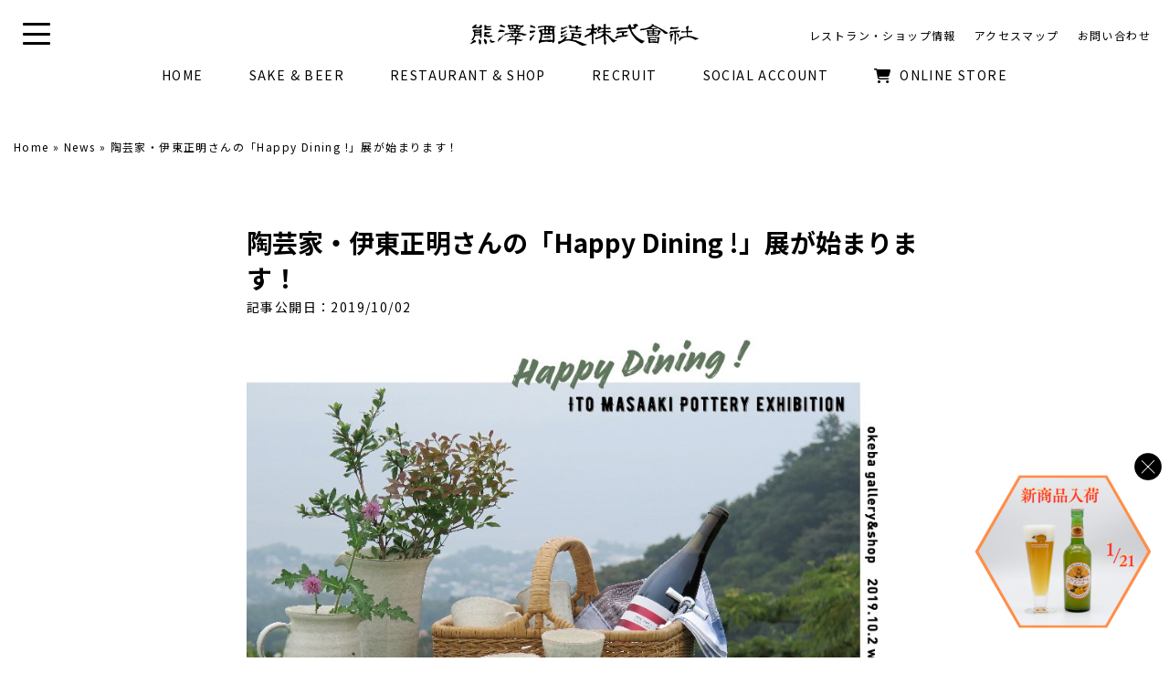

--- FILE ---
content_type: text/html; charset=UTF-8
request_url: https://kumazawa.jp/news/%E9%99%B6%E8%8A%B8%E5%AE%B6%E3%83%BB%E4%BC%8A%E6%9D%B1%E6%AD%A3%E6%98%8E%E3%81%95%E3%82%93%E3%81%AE%E3%80%8Chappy-dining-%E3%80%8D%E5%B1%95%E3%81%8C%E5%A7%8B%E3%81%BE%E3%82%8A%E3%81%BE%E3%81%99-2/
body_size: 18296
content:
<!DOCTYPE html>
<html lang="ja">
<head>
<meta charset="UTF-8" />
<meta name='viewport' content='width=device-width, initial-scale=1.0' />
<meta http-equiv='X-UA-Compatible' content='IE=edge' />
<link rel="profile" href="https://gmpg.org/xfn/11" />
<link rel="pingback" href="https://kumazawa.jp/cms/xmlrpc.php" />
	
<meta name='robots' content='index, follow, max-image-preview:large, max-snippet:-1, max-video-preview:-1' />

	<!-- This site is optimized with the Yoast SEO plugin v22.8 - https://yoast.com/wordpress/plugins/seo/ -->
	<title>陶芸家・伊東正明さんの「Happy Dining !」展が始まります！ - 熊澤酒造株式会社</title>
	<link rel="canonical" href="https://kumazawa.jp/news/陶芸家・伊東正明さんの「happy-dining-」展が始まります-2/" />
	<meta property="og:locale" content="ja_JP" />
	<meta property="og:type" content="article" />
	<meta property="og:title" content="陶芸家・伊東正明さんの「Happy Dining !」展が始まります！ - 熊澤酒造株式会社" />
	<meta property="og:description" content="okebaで毎年10月に恒例の、伊東正明さんの個展が今年も始まります！ 今回のテーマは「Happy Dining !」。 小田原の静閑亭さんなど、趣の深い展示場所での展示などが多く、和食のイメージも強い伊東さんですが、o&hellip;" />
	<meta property="og:url" content="https://kumazawa.jp/news/陶芸家・伊東正明さんの「happy-dining-」展が始まります-2/" />
	<meta property="og:site_name" content="熊澤酒造株式会社" />
	<meta property="article:published_time" content="2019-10-02T05:45:54+00:00" />
	<meta property="og:image" content="https://kumazawa.jp/cms/wp-content/uploads/2019/10/57b7e56c15fa300e08ae844b56b51c98-1.jpg" />
	<meta property="og:image:width" content="882" />
	<meta property="og:image:height" content="602" />
	<meta property="og:image:type" content="image/jpeg" />
	<meta name="author" content="okeba gallery&amp;shop" />
	<meta name="twitter:card" content="summary_large_image" />
	<meta name="twitter:label1" content="執筆者" />
	<meta name="twitter:data1" content="okeba gallery&amp;shop" />
	<script type="application/ld+json" class="yoast-schema-graph">{"@context":"https://schema.org","@graph":[{"@type":"WebPage","@id":"https://kumazawa.jp/news/%e9%99%b6%e8%8a%b8%e5%ae%b6%e3%83%bb%e4%bc%8a%e6%9d%b1%e6%ad%a3%e6%98%8e%e3%81%95%e3%82%93%e3%81%ae%e3%80%8chappy-dining-%e3%80%8d%e5%b1%95%e3%81%8c%e5%a7%8b%e3%81%be%e3%82%8a%e3%81%be%e3%81%99-2/","url":"https://kumazawa.jp/news/%e9%99%b6%e8%8a%b8%e5%ae%b6%e3%83%bb%e4%bc%8a%e6%9d%b1%e6%ad%a3%e6%98%8e%e3%81%95%e3%82%93%e3%81%ae%e3%80%8chappy-dining-%e3%80%8d%e5%b1%95%e3%81%8c%e5%a7%8b%e3%81%be%e3%82%8a%e3%81%be%e3%81%99-2/","name":"陶芸家・伊東正明さんの「Happy Dining !」展が始まります！ - 熊澤酒造株式会社","isPartOf":{"@id":"https://kumazawa.jp/#website"},"primaryImageOfPage":{"@id":"https://kumazawa.jp/news/%e9%99%b6%e8%8a%b8%e5%ae%b6%e3%83%bb%e4%bc%8a%e6%9d%b1%e6%ad%a3%e6%98%8e%e3%81%95%e3%82%93%e3%81%ae%e3%80%8chappy-dining-%e3%80%8d%e5%b1%95%e3%81%8c%e5%a7%8b%e3%81%be%e3%82%8a%e3%81%be%e3%81%99-2/#primaryimage"},"image":{"@id":"https://kumazawa.jp/news/%e9%99%b6%e8%8a%b8%e5%ae%b6%e3%83%bb%e4%bc%8a%e6%9d%b1%e6%ad%a3%e6%98%8e%e3%81%95%e3%82%93%e3%81%ae%e3%80%8chappy-dining-%e3%80%8d%e5%b1%95%e3%81%8c%e5%a7%8b%e3%81%be%e3%82%8a%e3%81%be%e3%81%99-2/#primaryimage"},"thumbnailUrl":"https://kumazawa.jp/cms/wp-content/uploads/2019/10/57b7e56c15fa300e08ae844b56b51c98-1.jpg","datePublished":"2019-10-02T05:45:54+00:00","dateModified":"2019-10-02T05:45:54+00:00","author":{"@id":"https://kumazawa.jp/#/schema/person/e2c2457d6d500330b4e17cafb434d13f"},"breadcrumb":{"@id":"https://kumazawa.jp/news/%e9%99%b6%e8%8a%b8%e5%ae%b6%e3%83%bb%e4%bc%8a%e6%9d%b1%e6%ad%a3%e6%98%8e%e3%81%95%e3%82%93%e3%81%ae%e3%80%8chappy-dining-%e3%80%8d%e5%b1%95%e3%81%8c%e5%a7%8b%e3%81%be%e3%82%8a%e3%81%be%e3%81%99-2/#breadcrumb"},"inLanguage":"ja","potentialAction":[{"@type":"ReadAction","target":["https://kumazawa.jp/news/%e9%99%b6%e8%8a%b8%e5%ae%b6%e3%83%bb%e4%bc%8a%e6%9d%b1%e6%ad%a3%e6%98%8e%e3%81%95%e3%82%93%e3%81%ae%e3%80%8chappy-dining-%e3%80%8d%e5%b1%95%e3%81%8c%e5%a7%8b%e3%81%be%e3%82%8a%e3%81%be%e3%81%99-2/"]}]},{"@type":"ImageObject","inLanguage":"ja","@id":"https://kumazawa.jp/news/%e9%99%b6%e8%8a%b8%e5%ae%b6%e3%83%bb%e4%bc%8a%e6%9d%b1%e6%ad%a3%e6%98%8e%e3%81%95%e3%82%93%e3%81%ae%e3%80%8chappy-dining-%e3%80%8d%e5%b1%95%e3%81%8c%e5%a7%8b%e3%81%be%e3%82%8a%e3%81%be%e3%81%99-2/#primaryimage","url":"https://kumazawa.jp/cms/wp-content/uploads/2019/10/57b7e56c15fa300e08ae844b56b51c98-1.jpg","contentUrl":"https://kumazawa.jp/cms/wp-content/uploads/2019/10/57b7e56c15fa300e08ae844b56b51c98-1.jpg","width":882,"height":602},{"@type":"BreadcrumbList","@id":"https://kumazawa.jp/news/%e9%99%b6%e8%8a%b8%e5%ae%b6%e3%83%bb%e4%bc%8a%e6%9d%b1%e6%ad%a3%e6%98%8e%e3%81%95%e3%82%93%e3%81%ae%e3%80%8chappy-dining-%e3%80%8d%e5%b1%95%e3%81%8c%e5%a7%8b%e3%81%be%e3%82%8a%e3%81%be%e3%81%99-2/#breadcrumb","itemListElement":[{"@type":"ListItem","position":1,"name":"Home","item":"https://kumazawa.jp/"},{"@type":"ListItem","position":2,"name":"News","item":"https://kumazawa.jp/news/"},{"@type":"ListItem","position":3,"name":"陶芸家・伊東正明さんの「Happy Dining !」展が始まります！"}]},{"@type":"WebSite","@id":"https://kumazawa.jp/#website","url":"https://kumazawa.jp/","name":"熊澤酒造株式会社","description":"湘南唯一の蔵元","potentialAction":[{"@type":"SearchAction","target":{"@type":"EntryPoint","urlTemplate":"https://kumazawa.jp/?s={search_term_string}"},"query-input":"required name=search_term_string"}],"inLanguage":"ja"},{"@type":"Person","@id":"https://kumazawa.jp/#/schema/person/e2c2457d6d500330b4e17cafb434d13f","name":"okeba gallery&amp;shop","image":{"@type":"ImageObject","inLanguage":"ja","@id":"https://kumazawa.jp/#/schema/person/image/","url":"https://secure.gravatar.com/avatar/981e72103f51b474216dc210f740d049?s=96&d=mm&r=g","contentUrl":"https://secure.gravatar.com/avatar/981e72103f51b474216dc210f740d049?s=96&d=mm&r=g","caption":"okeba gallery&amp;shop"},"url":"https://kumazawa.jp/author/okeba/"}]}</script>
	<!-- / Yoast SEO plugin. -->


<link rel='dns-prefetch' href='//cdnjs.cloudflare.com' />
<link rel='dns-prefetch' href='//fonts.googleapis.com' />
<link href='https://fonts.gstatic.com' crossorigin rel='preconnect' />
<link rel="alternate" type="application/rss+xml" title="熊澤酒造株式会社 &raquo; フィード" href="https://kumazawa.jp/feed/" />
<link rel="alternate" type="application/rss+xml" title="熊澤酒造株式会社 &raquo; コメントフィード" href="https://kumazawa.jp/comments/feed/" />
<link rel="alternate" type="application/rss+xml" title="熊澤酒造株式会社 &raquo; 陶芸家・伊東正明さんの「Happy Dining !」展が始まります！ のコメントのフィード" href="https://kumazawa.jp/news/%e9%99%b6%e8%8a%b8%e5%ae%b6%e3%83%bb%e4%bc%8a%e6%9d%b1%e6%ad%a3%e6%98%8e%e3%81%95%e3%82%93%e3%81%ae%e3%80%8chappy-dining-%e3%80%8d%e5%b1%95%e3%81%8c%e5%a7%8b%e3%81%be%e3%82%8a%e3%81%be%e3%81%99-2/feed/" />
<link rel="preload" href="https://cdnjs.cloudflare.com/ajax/libs/foundicons/3.0.0/foundation-icons.woff" as="font" type="font/woff2" crossorigin="anonymous">
<link rel="preload" href="https://kumazawa.jp/cms/wp-content/plugins/bb-plugin/fonts/fontawesome/5.15.4/webfonts/fa-solid-900.woff2" as="font" type="font/woff2" crossorigin="anonymous">
<link rel="preload" href="https://kumazawa.jp/cms/wp-content/plugins/bb-plugin/fonts/fontawesome/5.15.4/webfonts/fa-regular-400.woff2" as="font" type="font/woff2" crossorigin="anonymous">
<script>
window._wpemojiSettings = {"baseUrl":"https:\/\/s.w.org\/images\/core\/emoji\/15.0.3\/72x72\/","ext":".png","svgUrl":"https:\/\/s.w.org\/images\/core\/emoji\/15.0.3\/svg\/","svgExt":".svg","source":{"concatemoji":"https:\/\/kumazawa.jp\/cms\/wp-includes\/js\/wp-emoji-release.min.js"}};
/*! This file is auto-generated */
!function(i,n){var o,s,e;function c(e){try{var t={supportTests:e,timestamp:(new Date).valueOf()};sessionStorage.setItem(o,JSON.stringify(t))}catch(e){}}function p(e,t,n){e.clearRect(0,0,e.canvas.width,e.canvas.height),e.fillText(t,0,0);var t=new Uint32Array(e.getImageData(0,0,e.canvas.width,e.canvas.height).data),r=(e.clearRect(0,0,e.canvas.width,e.canvas.height),e.fillText(n,0,0),new Uint32Array(e.getImageData(0,0,e.canvas.width,e.canvas.height).data));return t.every(function(e,t){return e===r[t]})}function u(e,t,n){switch(t){case"flag":return n(e,"\ud83c\udff3\ufe0f\u200d\u26a7\ufe0f","\ud83c\udff3\ufe0f\u200b\u26a7\ufe0f")?!1:!n(e,"\ud83c\uddfa\ud83c\uddf3","\ud83c\uddfa\u200b\ud83c\uddf3")&&!n(e,"\ud83c\udff4\udb40\udc67\udb40\udc62\udb40\udc65\udb40\udc6e\udb40\udc67\udb40\udc7f","\ud83c\udff4\u200b\udb40\udc67\u200b\udb40\udc62\u200b\udb40\udc65\u200b\udb40\udc6e\u200b\udb40\udc67\u200b\udb40\udc7f");case"emoji":return!n(e,"\ud83d\udc26\u200d\u2b1b","\ud83d\udc26\u200b\u2b1b")}return!1}function f(e,t,n){var r="undefined"!=typeof WorkerGlobalScope&&self instanceof WorkerGlobalScope?new OffscreenCanvas(300,150):i.createElement("canvas"),a=r.getContext("2d",{willReadFrequently:!0}),o=(a.textBaseline="top",a.font="600 32px Arial",{});return e.forEach(function(e){o[e]=t(a,e,n)}),o}function t(e){var t=i.createElement("script");t.src=e,t.defer=!0,i.head.appendChild(t)}"undefined"!=typeof Promise&&(o="wpEmojiSettingsSupports",s=["flag","emoji"],n.supports={everything:!0,everythingExceptFlag:!0},e=new Promise(function(e){i.addEventListener("DOMContentLoaded",e,{once:!0})}),new Promise(function(t){var n=function(){try{var e=JSON.parse(sessionStorage.getItem(o));if("object"==typeof e&&"number"==typeof e.timestamp&&(new Date).valueOf()<e.timestamp+604800&&"object"==typeof e.supportTests)return e.supportTests}catch(e){}return null}();if(!n){if("undefined"!=typeof Worker&&"undefined"!=typeof OffscreenCanvas&&"undefined"!=typeof URL&&URL.createObjectURL&&"undefined"!=typeof Blob)try{var e="postMessage("+f.toString()+"("+[JSON.stringify(s),u.toString(),p.toString()].join(",")+"));",r=new Blob([e],{type:"text/javascript"}),a=new Worker(URL.createObjectURL(r),{name:"wpTestEmojiSupports"});return void(a.onmessage=function(e){c(n=e.data),a.terminate(),t(n)})}catch(e){}c(n=f(s,u,p))}t(n)}).then(function(e){for(var t in e)n.supports[t]=e[t],n.supports.everything=n.supports.everything&&n.supports[t],"flag"!==t&&(n.supports.everythingExceptFlag=n.supports.everythingExceptFlag&&n.supports[t]);n.supports.everythingExceptFlag=n.supports.everythingExceptFlag&&!n.supports.flag,n.DOMReady=!1,n.readyCallback=function(){n.DOMReady=!0}}).then(function(){return e}).then(function(){var e;n.supports.everything||(n.readyCallback(),(e=n.source||{}).concatemoji?t(e.concatemoji):e.wpemoji&&e.twemoji&&(t(e.twemoji),t(e.wpemoji)))}))}((window,document),window._wpemojiSettings);
</script>
<link rel='stylesheet' id='sbi_styles-css' href='https://kumazawa.jp/cms/wp-content/plugins/instagram-feed-pro/css/sbi-styles.min.css' media='all' />
<style id='wp-emoji-styles-inline-css'>

	img.wp-smiley, img.emoji {
		display: inline !important;
		border: none !important;
		box-shadow: none !important;
		height: 1em !important;
		width: 1em !important;
		margin: 0 0.07em !important;
		vertical-align: -0.1em !important;
		background: none !important;
		padding: 0 !important;
	}
</style>
<link rel='stylesheet' id='wp-block-library-css' href='https://kumazawa.jp/cms/wp-includes/css/dist/block-library/style.min.css' media='all' />
<style id='wp-block-library-theme-inline-css'>
.wp-block-audio figcaption{color:#555;font-size:13px;text-align:center}.is-dark-theme .wp-block-audio figcaption{color:#ffffffa6}.wp-block-audio{margin:0 0 1em}.wp-block-code{border:1px solid #ccc;border-radius:4px;font-family:Menlo,Consolas,monaco,monospace;padding:.8em 1em}.wp-block-embed figcaption{color:#555;font-size:13px;text-align:center}.is-dark-theme .wp-block-embed figcaption{color:#ffffffa6}.wp-block-embed{margin:0 0 1em}.blocks-gallery-caption{color:#555;font-size:13px;text-align:center}.is-dark-theme .blocks-gallery-caption{color:#ffffffa6}.wp-block-image figcaption{color:#555;font-size:13px;text-align:center}.is-dark-theme .wp-block-image figcaption{color:#ffffffa6}.wp-block-image{margin:0 0 1em}.wp-block-pullquote{border-bottom:4px solid;border-top:4px solid;color:currentColor;margin-bottom:1.75em}.wp-block-pullquote cite,.wp-block-pullquote footer,.wp-block-pullquote__citation{color:currentColor;font-size:.8125em;font-style:normal;text-transform:uppercase}.wp-block-quote{border-left:.25em solid;margin:0 0 1.75em;padding-left:1em}.wp-block-quote cite,.wp-block-quote footer{color:currentColor;font-size:.8125em;font-style:normal;position:relative}.wp-block-quote.has-text-align-right{border-left:none;border-right:.25em solid;padding-left:0;padding-right:1em}.wp-block-quote.has-text-align-center{border:none;padding-left:0}.wp-block-quote.is-large,.wp-block-quote.is-style-large,.wp-block-quote.is-style-plain{border:none}.wp-block-search .wp-block-search__label{font-weight:700}.wp-block-search__button{border:1px solid #ccc;padding:.375em .625em}:where(.wp-block-group.has-background){padding:1.25em 2.375em}.wp-block-separator.has-css-opacity{opacity:.4}.wp-block-separator{border:none;border-bottom:2px solid;margin-left:auto;margin-right:auto}.wp-block-separator.has-alpha-channel-opacity{opacity:1}.wp-block-separator:not(.is-style-wide):not(.is-style-dots){width:100px}.wp-block-separator.has-background:not(.is-style-dots){border-bottom:none;height:1px}.wp-block-separator.has-background:not(.is-style-wide):not(.is-style-dots){height:2px}.wp-block-table{margin:0 0 1em}.wp-block-table td,.wp-block-table th{word-break:normal}.wp-block-table figcaption{color:#555;font-size:13px;text-align:center}.is-dark-theme .wp-block-table figcaption{color:#ffffffa6}.wp-block-video figcaption{color:#555;font-size:13px;text-align:center}.is-dark-theme .wp-block-video figcaption{color:#ffffffa6}.wp-block-video{margin:0 0 1em}.wp-block-template-part.has-background{margin-bottom:0;margin-top:0;padding:1.25em 2.375em}
</style>
<style id='safe-svg-svg-icon-style-inline-css'>
.safe-svg-cover{text-align:center}.safe-svg-cover .safe-svg-inside{display:inline-block;max-width:100%}.safe-svg-cover svg{height:100%;max-height:100%;max-width:100%;width:100%}

</style>
<style id='classic-theme-styles-inline-css'>
/*! This file is auto-generated */
.wp-block-button__link{color:#fff;background-color:#32373c;border-radius:9999px;box-shadow:none;text-decoration:none;padding:calc(.667em + 2px) calc(1.333em + 2px);font-size:1.125em}.wp-block-file__button{background:#32373c;color:#fff;text-decoration:none}
</style>
<style id='global-styles-inline-css'>
body{--wp--preset--color--black: #000000;--wp--preset--color--cyan-bluish-gray: #abb8c3;--wp--preset--color--white: #ffffff;--wp--preset--color--pale-pink: #f78da7;--wp--preset--color--vivid-red: #cf2e2e;--wp--preset--color--luminous-vivid-orange: #ff6900;--wp--preset--color--luminous-vivid-amber: #fcb900;--wp--preset--color--light-green-cyan: #7bdcb5;--wp--preset--color--vivid-green-cyan: #00d084;--wp--preset--color--pale-cyan-blue: #8ed1fc;--wp--preset--color--vivid-cyan-blue: #0693e3;--wp--preset--color--vivid-purple: #9b51e0;--wp--preset--color--fl-heading-text: #000000;--wp--preset--color--fl-body-bg: #ffffff;--wp--preset--color--fl-body-text: #000000;--wp--preset--color--fl-accent: #000000;--wp--preset--color--fl-accent-hover: #333333;--wp--preset--color--fl-topbar-bg: #ffffff;--wp--preset--color--fl-topbar-text: #000000;--wp--preset--color--fl-topbar-link: #000000;--wp--preset--color--fl-topbar-hover: #333333;--wp--preset--color--fl-header-bg: #ffffff;--wp--preset--color--fl-header-text: #000000;--wp--preset--color--fl-header-link: #000000;--wp--preset--color--fl-header-hover: #333333;--wp--preset--color--fl-nav-bg: #ffffff;--wp--preset--color--fl-nav-link: #428bca;--wp--preset--color--fl-nav-hover: #428bca;--wp--preset--color--fl-content-bg: #ffffff;--wp--preset--color--fl-footer-widgets-bg: #ffffff;--wp--preset--color--fl-footer-widgets-text: #000000;--wp--preset--color--fl-footer-widgets-link: #428bca;--wp--preset--color--fl-footer-widgets-hover: #428bca;--wp--preset--color--fl-footer-bg: #ffffff;--wp--preset--color--fl-footer-text: #000000;--wp--preset--color--fl-footer-link: #000000;--wp--preset--color--fl-footer-hover: #333333;--wp--preset--gradient--vivid-cyan-blue-to-vivid-purple: linear-gradient(135deg,rgba(6,147,227,1) 0%,rgb(155,81,224) 100%);--wp--preset--gradient--light-green-cyan-to-vivid-green-cyan: linear-gradient(135deg,rgb(122,220,180) 0%,rgb(0,208,130) 100%);--wp--preset--gradient--luminous-vivid-amber-to-luminous-vivid-orange: linear-gradient(135deg,rgba(252,185,0,1) 0%,rgba(255,105,0,1) 100%);--wp--preset--gradient--luminous-vivid-orange-to-vivid-red: linear-gradient(135deg,rgba(255,105,0,1) 0%,rgb(207,46,46) 100%);--wp--preset--gradient--very-light-gray-to-cyan-bluish-gray: linear-gradient(135deg,rgb(238,238,238) 0%,rgb(169,184,195) 100%);--wp--preset--gradient--cool-to-warm-spectrum: linear-gradient(135deg,rgb(74,234,220) 0%,rgb(151,120,209) 20%,rgb(207,42,186) 40%,rgb(238,44,130) 60%,rgb(251,105,98) 80%,rgb(254,248,76) 100%);--wp--preset--gradient--blush-light-purple: linear-gradient(135deg,rgb(255,206,236) 0%,rgb(152,150,240) 100%);--wp--preset--gradient--blush-bordeaux: linear-gradient(135deg,rgb(254,205,165) 0%,rgb(254,45,45) 50%,rgb(107,0,62) 100%);--wp--preset--gradient--luminous-dusk: linear-gradient(135deg,rgb(255,203,112) 0%,rgb(199,81,192) 50%,rgb(65,88,208) 100%);--wp--preset--gradient--pale-ocean: linear-gradient(135deg,rgb(255,245,203) 0%,rgb(182,227,212) 50%,rgb(51,167,181) 100%);--wp--preset--gradient--electric-grass: linear-gradient(135deg,rgb(202,248,128) 0%,rgb(113,206,126) 100%);--wp--preset--gradient--midnight: linear-gradient(135deg,rgb(2,3,129) 0%,rgb(40,116,252) 100%);--wp--preset--font-size--small: 13px;--wp--preset--font-size--medium: 20px;--wp--preset--font-size--large: 36px;--wp--preset--font-size--x-large: 42px;--wp--preset--spacing--20: 0.44rem;--wp--preset--spacing--30: 0.67rem;--wp--preset--spacing--40: 1rem;--wp--preset--spacing--50: 1.5rem;--wp--preset--spacing--60: 2.25rem;--wp--preset--spacing--70: 3.38rem;--wp--preset--spacing--80: 5.06rem;--wp--preset--shadow--natural: 6px 6px 9px rgba(0, 0, 0, 0.2);--wp--preset--shadow--deep: 12px 12px 50px rgba(0, 0, 0, 0.4);--wp--preset--shadow--sharp: 6px 6px 0px rgba(0, 0, 0, 0.2);--wp--preset--shadow--outlined: 6px 6px 0px -3px rgba(255, 255, 255, 1), 6px 6px rgba(0, 0, 0, 1);--wp--preset--shadow--crisp: 6px 6px 0px rgba(0, 0, 0, 1);}:where(.is-layout-flex){gap: 0.5em;}:where(.is-layout-grid){gap: 0.5em;}body .is-layout-flex{display: flex;}body .is-layout-flex{flex-wrap: wrap;align-items: center;}body .is-layout-flex > *{margin: 0;}body .is-layout-grid{display: grid;}body .is-layout-grid > *{margin: 0;}:where(.wp-block-columns.is-layout-flex){gap: 2em;}:where(.wp-block-columns.is-layout-grid){gap: 2em;}:where(.wp-block-post-template.is-layout-flex){gap: 1.25em;}:where(.wp-block-post-template.is-layout-grid){gap: 1.25em;}.has-black-color{color: var(--wp--preset--color--black) !important;}.has-cyan-bluish-gray-color{color: var(--wp--preset--color--cyan-bluish-gray) !important;}.has-white-color{color: var(--wp--preset--color--white) !important;}.has-pale-pink-color{color: var(--wp--preset--color--pale-pink) !important;}.has-vivid-red-color{color: var(--wp--preset--color--vivid-red) !important;}.has-luminous-vivid-orange-color{color: var(--wp--preset--color--luminous-vivid-orange) !important;}.has-luminous-vivid-amber-color{color: var(--wp--preset--color--luminous-vivid-amber) !important;}.has-light-green-cyan-color{color: var(--wp--preset--color--light-green-cyan) !important;}.has-vivid-green-cyan-color{color: var(--wp--preset--color--vivid-green-cyan) !important;}.has-pale-cyan-blue-color{color: var(--wp--preset--color--pale-cyan-blue) !important;}.has-vivid-cyan-blue-color{color: var(--wp--preset--color--vivid-cyan-blue) !important;}.has-vivid-purple-color{color: var(--wp--preset--color--vivid-purple) !important;}.has-black-background-color{background-color: var(--wp--preset--color--black) !important;}.has-cyan-bluish-gray-background-color{background-color: var(--wp--preset--color--cyan-bluish-gray) !important;}.has-white-background-color{background-color: var(--wp--preset--color--white) !important;}.has-pale-pink-background-color{background-color: var(--wp--preset--color--pale-pink) !important;}.has-vivid-red-background-color{background-color: var(--wp--preset--color--vivid-red) !important;}.has-luminous-vivid-orange-background-color{background-color: var(--wp--preset--color--luminous-vivid-orange) !important;}.has-luminous-vivid-amber-background-color{background-color: var(--wp--preset--color--luminous-vivid-amber) !important;}.has-light-green-cyan-background-color{background-color: var(--wp--preset--color--light-green-cyan) !important;}.has-vivid-green-cyan-background-color{background-color: var(--wp--preset--color--vivid-green-cyan) !important;}.has-pale-cyan-blue-background-color{background-color: var(--wp--preset--color--pale-cyan-blue) !important;}.has-vivid-cyan-blue-background-color{background-color: var(--wp--preset--color--vivid-cyan-blue) !important;}.has-vivid-purple-background-color{background-color: var(--wp--preset--color--vivid-purple) !important;}.has-black-border-color{border-color: var(--wp--preset--color--black) !important;}.has-cyan-bluish-gray-border-color{border-color: var(--wp--preset--color--cyan-bluish-gray) !important;}.has-white-border-color{border-color: var(--wp--preset--color--white) !important;}.has-pale-pink-border-color{border-color: var(--wp--preset--color--pale-pink) !important;}.has-vivid-red-border-color{border-color: var(--wp--preset--color--vivid-red) !important;}.has-luminous-vivid-orange-border-color{border-color: var(--wp--preset--color--luminous-vivid-orange) !important;}.has-luminous-vivid-amber-border-color{border-color: var(--wp--preset--color--luminous-vivid-amber) !important;}.has-light-green-cyan-border-color{border-color: var(--wp--preset--color--light-green-cyan) !important;}.has-vivid-green-cyan-border-color{border-color: var(--wp--preset--color--vivid-green-cyan) !important;}.has-pale-cyan-blue-border-color{border-color: var(--wp--preset--color--pale-cyan-blue) !important;}.has-vivid-cyan-blue-border-color{border-color: var(--wp--preset--color--vivid-cyan-blue) !important;}.has-vivid-purple-border-color{border-color: var(--wp--preset--color--vivid-purple) !important;}.has-vivid-cyan-blue-to-vivid-purple-gradient-background{background: var(--wp--preset--gradient--vivid-cyan-blue-to-vivid-purple) !important;}.has-light-green-cyan-to-vivid-green-cyan-gradient-background{background: var(--wp--preset--gradient--light-green-cyan-to-vivid-green-cyan) !important;}.has-luminous-vivid-amber-to-luminous-vivid-orange-gradient-background{background: var(--wp--preset--gradient--luminous-vivid-amber-to-luminous-vivid-orange) !important;}.has-luminous-vivid-orange-to-vivid-red-gradient-background{background: var(--wp--preset--gradient--luminous-vivid-orange-to-vivid-red) !important;}.has-very-light-gray-to-cyan-bluish-gray-gradient-background{background: var(--wp--preset--gradient--very-light-gray-to-cyan-bluish-gray) !important;}.has-cool-to-warm-spectrum-gradient-background{background: var(--wp--preset--gradient--cool-to-warm-spectrum) !important;}.has-blush-light-purple-gradient-background{background: var(--wp--preset--gradient--blush-light-purple) !important;}.has-blush-bordeaux-gradient-background{background: var(--wp--preset--gradient--blush-bordeaux) !important;}.has-luminous-dusk-gradient-background{background: var(--wp--preset--gradient--luminous-dusk) !important;}.has-pale-ocean-gradient-background{background: var(--wp--preset--gradient--pale-ocean) !important;}.has-electric-grass-gradient-background{background: var(--wp--preset--gradient--electric-grass) !important;}.has-midnight-gradient-background{background: var(--wp--preset--gradient--midnight) !important;}.has-small-font-size{font-size: var(--wp--preset--font-size--small) !important;}.has-medium-font-size{font-size: var(--wp--preset--font-size--medium) !important;}.has-large-font-size{font-size: var(--wp--preset--font-size--large) !important;}.has-x-large-font-size{font-size: var(--wp--preset--font-size--x-large) !important;}
.wp-block-navigation a:where(:not(.wp-element-button)){color: inherit;}
:where(.wp-block-post-template.is-layout-flex){gap: 1.25em;}:where(.wp-block-post-template.is-layout-grid){gap: 1.25em;}
:where(.wp-block-columns.is-layout-flex){gap: 2em;}:where(.wp-block-columns.is-layout-grid){gap: 2em;}
.wp-block-pullquote{font-size: 1.5em;line-height: 1.6;}
</style>
<link rel='stylesheet' id='font-awesome-5-css' href='https://kumazawa.jp/cms/wp-content/plugins/bb-plugin/fonts/fontawesome/5.15.4/css/all.min.css' media='all' />
<link rel='stylesheet' id='font-awesome-css' href='https://kumazawa.jp/cms/wp-content/plugins/bb-plugin/fonts/fontawesome/5.15.4/css/v4-shims.min.css' media='all' />
<link rel='stylesheet' id='foundation-icons-css' href='https://cdnjs.cloudflare.com/ajax/libs/foundicons/3.0.0/foundation-icons.css' media='all' />
<link rel='stylesheet' id='fl-builder-layout-bundle-d8bc1376092826ced3d8f3f6591a2369-css' href='https://kumazawa.jp/cms/wp-content/uploads/bb-plugin/cache/d8bc1376092826ced3d8f3f6591a2369-layout-bundle.css' media='all' />
<link rel='stylesheet' id='jquery-magnificpopup-css' href='https://kumazawa.jp/cms/wp-content/plugins/bb-plugin/css/jquery.magnificpopup.min.css' media='all' />
<link rel='stylesheet' id='bootstrap-css' href='https://kumazawa.jp/cms/wp-content/themes/bb-theme/css/bootstrap.min.css' media='all' />
<link rel='stylesheet' id='fl-automator-skin-css' href='https://kumazawa.jp/cms/wp-content/uploads/bb-theme/skin-6725bc15c6d36.css' media='all' />
<link rel='stylesheet' id='fl-child-theme-css' href='https://kumazawa.jp/cms/wp-content/themes/bb-theme-child/style.css' media='all' />
<link rel='stylesheet' id='pp-animate-css' href='https://kumazawa.jp/cms/wp-content/plugins/bbpowerpack/assets/css/animate.min.css' media='all' />
<link rel='stylesheet' id='fl-builder-google-fonts-cfccd8103d7f5bd80cdcf9c1264dac93-css' href='//fonts.googleapis.com/css?family=Noto+Sans+JP%3A300%2C400%2C700%2C700%7CNoto+Serif%3A400' media='all' />
<script src="https://kumazawa.jp/cms/wp-includes/js/jquery/jquery.min.js" id="jquery-core-js"></script>
<script src="https://kumazawa.jp/cms/wp-includes/js/jquery/jquery-migrate.min.js" id="jquery-migrate-js"></script>
<link rel="https://api.w.org/" href="https://kumazawa.jp/wp-json/" /><link rel="alternate" type="application/json" href="https://kumazawa.jp/wp-json/wp/v2/posts/3472" /><link rel="alternate" type="application/json+oembed" href="https://kumazawa.jp/wp-json/oembed/1.0/embed?url=https%3A%2F%2Fkumazawa.jp%2Fnews%2F%25e9%2599%25b6%25e8%258a%25b8%25e5%25ae%25b6%25e3%2583%25bb%25e4%25bc%258a%25e6%259d%25b1%25e6%25ad%25a3%25e6%2598%258e%25e3%2581%2595%25e3%2582%2593%25e3%2581%25ae%25e3%2580%258chappy-dining-%25e3%2580%258d%25e5%25b1%2595%25e3%2581%258c%25e5%25a7%258b%25e3%2581%25be%25e3%2582%258a%25e3%2581%25be%25e3%2581%2599-2%2F" />
<link rel="alternate" type="text/xml+oembed" href="https://kumazawa.jp/wp-json/oembed/1.0/embed?url=https%3A%2F%2Fkumazawa.jp%2Fnews%2F%25e9%2599%25b6%25e8%258a%25b8%25e5%25ae%25b6%25e3%2583%25bb%25e4%25bc%258a%25e6%259d%25b1%25e6%25ad%25a3%25e6%2598%258e%25e3%2581%2595%25e3%2582%2593%25e3%2581%25ae%25e3%2580%258chappy-dining-%25e3%2580%258d%25e5%25b1%2595%25e3%2581%258c%25e5%25a7%258b%25e3%2581%25be%25e3%2582%258a%25e3%2581%25be%25e3%2581%2599-2%2F&#038;format=xml" />
		<script>
			var bb_powerpack = {
				search_term: '',
				version: '2.36.4',
				getAjaxUrl: function() { return atob( 'aHR0cHM6Ly9rdW1hemF3YS5qcC9jbXMvd3AtYWRtaW4vYWRtaW4tYWpheC5waHA=' ); },
				callback: function() {}
			};
		</script>
		<link rel="pingback" href="https://kumazawa.jp/cms/xmlrpc.php">
<style>.recentcomments a{display:inline !important;padding:0 !important;margin:0 !important;}</style>
<!-- BEGIN: WP Social Bookmarking Light HEAD --><script>
    (function (d, s, id) {
        var js, fjs = d.getElementsByTagName(s)[0];
        if (d.getElementById(id)) return;
        js = d.createElement(s);
        js.id = id;
        js.src = "//connect.facebook.net/ja_JP/sdk.js#xfbml=1&version=v2.7";
        fjs.parentNode.insertBefore(js, fjs);
    }(document, 'script', 'facebook-jssdk'));
</script>
<style type="text/css">.wp_social_bookmarking_light{
    border: 0 !important;
    padding: 10px 0 20px 0 !important;
    margin: 0 !important;
}
.wp_social_bookmarking_light div{
    float: left !important;
    border: 0 !important;
    padding: 0 !important;
    margin: 0 5px 0px 0 !important;
    min-height: 30px !important;
    line-height: 18px !important;
    text-indent: 0 !important;
}
.wp_social_bookmarking_light img{
    border: 0 !important;
    padding: 0;
    margin: 0;
    vertical-align: top !important;
}
.wp_social_bookmarking_light_clear{
    clear: both !important;
}
#fb-root{
    display: none;
}
.wsbl_facebook_like iframe{
    max-width: none !important;
}
.wsbl_pinterest a{
    border: 0px !important;
}
</style>
<!-- END: WP Social Bookmarking Light HEAD -->
<link rel="icon" href="https://kumazawa.jp/cms/wp-content/uploads/2020/10/cropped-favicon-32x32.png" sizes="32x32" />
<link rel="icon" href="https://kumazawa.jp/cms/wp-content/uploads/2020/10/cropped-favicon-192x192.png" sizes="192x192" />
<link rel="apple-touch-icon" href="https://kumazawa.jp/cms/wp-content/uploads/2020/10/cropped-favicon-180x180.png" />
<meta name="msapplication-TileImage" content="https://kumazawa.jp/cms/wp-content/uploads/2020/10/cropped-favicon-270x270.png" />
<link rel="stylesheet" type="text/css" href="/assets/css/custom.css?v=20240704" />
<link rel="stylesheet" type="text/css" href="https://kumazawa.jp/cms/wp-content/themes/bb-theme-child/slick/slick.css"/>
<link rel="stylesheet" type="text/css" href="https://kumazawa.jp/cms/wp-content/themes/bb-theme-child/slick/slick-theme.css"/>
<!-- Google tag (gtag.js) -->
<script async src="https://www.googletagmanager.com/gtag/js?id=G-2Y1NY1FBY2"></script>
<script>
  window.dataLayer = window.dataLayer || [];
  function gtag(){dataLayer.push(arguments);}
  gtag('js', new Date());
  gtag('config', 'G-2Y1NY1FBY2');
</script>
</head>

<body data-rsssl=1 class="post-template-default single single-post postid-3472 single-format-standard fl-theme-builder-singular fl-theme-builder-singular-%e3%83%8b%e3%83%a5%e3%83%bc%e3%82%b9%e5%80%8b%e5%88%a5%e3%83%9a%e3%83%bc%e3%82%b8 fl-theme-builder-header fl-theme-builder-header-%e3%83%98%e3%83%83%e3%83%80%e3%83%bc fl-theme-builder-footer fl-theme-builder-footer-%e3%83%95%e3%83%83%e3%82%bf%e3%83%bc fl-framework-bootstrap fl-preset-default fl-full-width fl-has-sidebar fl-scroll-to-top fl-submenu-toggle has-blocks" itemscope="itemscope" itemtype="https://schema.org/WebPage">
<div id="fb-root"></div>
<script async defer src="https://connect.facebook.net/ja_JP/sdk.js#xfbml=1&version=v3.2&appId=261821903842106&autoLogAppEvents=1"></script>

<a aria-label="Skip to content" class="fl-screen-reader-text" href="#fl-main-content">Skip to content</a>
<div class="fl-page">
	<header class="fl-builder-content fl-builder-content-13691 fl-builder-global-templates-locked" data-post-id="13691" data-type="header" data-sticky="1" data-sticky-on="all" data-sticky-breakpoint="medium" data-shrink="1" data-overlay="0" data-overlay-bg="transparent" data-shrink-image-height="50px" role="banner" itemscope="itemscope" itemtype="http://schema.org/WPHeader"><div class="fl-row fl-row-full-width fl-row-bg-color fl-node-qa7s4nkx53rc fl-row-default-height fl-row-align-center" data-node="qa7s4nkx53rc">
	<div class="fl-row-content-wrap">
						<div class="fl-row-content fl-row-fixed-width fl-node-content">
		
<div class="fl-col-group fl-node-zq02lkpwoxyu fl-col-group-equal-height fl-col-group-align-center fl-col-group-custom-width fl-col-group-responsive-reversed" data-node="zq02lkpwoxyu">
			<div class="fl-col fl-node-5nhqsmzo0fcp fl-col-small fl-col-small-custom-width fl-col-has-cols" data-node="5nhqsmzo0fcp">
	<div class="fl-col-content fl-node-content">
<div class="fl-col-group fl-node-8l5ndcmb2avu fl-col-group-nested fl-col-group-custom-width fl-col-group-responsive-reversed" data-node="8l5ndcmb2avu">
			<div class="fl-col fl-node-xe0691izya7c fl-col-small fl-col-small-custom-width" data-node="xe0691izya7c">
	<div class="fl-col-content fl-node-content"><div class="fl-module fl-module-pp-offcanvas-content fl-node-3i2y7p9brw4x iiimenu" data-node="3i2y7p9brw4x">
	<div class="fl-module-content fl-node-content">
		<div class="pp-offcanvas-content-wrap">
	<div class="pp-offcanvas-content pp-offcanvas-content-3i2y7p9brw4x pp-offcanvas-content-top pp-offcanvas-slide" data-id="3i2y7p9brw4x">
					<div class="pp-offcanvas-header">
				<div class="pp-offcanvas-close" role="button" aria-label="Close Off Canvas Panel" tabindex="0">
					<span class="fa fa-times" aria-hidden="true"></span>
				</div>
			</div>
				<div class="pp-offcanvas-body">
			<div class="pp-offcanvas-content-inner">
				<style id='fl-builder-layout-13684-inline-css'>
.fl-node-ihpu7yrgcvob > .fl-row-content-wrap {border-style: solid;border-width: 0;background-clip: border-box;border-color: #dddddd;border-top-width: 1px;}.fl-node-5qlu04cxoesf {width: 33.33%;}.fl-node-pl51ojskz24h {width: 33.33%;}.fl-node-lgr4u8pajtvn {width: 33.33%;} .fl-node-6eikts8qlfpc > .fl-module-content {margin-top:50px;}@media ( max-width: 992px ) { .fl-node-6eikts8qlfpc.fl-module > .fl-module-content {margin-top:40px;}}.fl-builder-row-settings #fl-field-separator_position {display: none !important;}.fl-node-ihpu7yrgcvob .fl-row-content {min-width: 0px;}
</style>
<div class="fl-builder-content fl-builder-content-13684 fl-builder-template fl-builder-row-template fl-builder-global-templates-locked" data-post-id="13684"><div class="fl-row fl-row-full-width fl-row-bg-none fl-node-ihpu7yrgcvob fl-row-default-height fl-row-align-center" data-node="ihpu7yrgcvob">
	<div class="fl-row-content-wrap">
						<div class="fl-row-content fl-row-fixed-width fl-node-content">
		
<div class="fl-col-group fl-node-36cdi7xlhsfq" data-node="36cdi7xlhsfq">
			<div class="fl-col fl-node-5qlu04cxoesf fl-col-small" data-node="5qlu04cxoesf">
	<div class="fl-col-content fl-node-content"><div class="fl-module fl-module-photo fl-node-6eikts8qlfpc" data-node="6eikts8qlfpc">
	<div class="fl-module-content fl-node-content">
		<div class="fl-photo fl-photo-align-left" itemscope itemtype="https://schema.org/ImageObject">
	<div class="fl-photo-content fl-photo-img-svg">
				<a href="https://kumazawa.jp" target="_self" itemprop="url">
				<img loading="lazy" decoding="async" class="fl-photo-img wp-image-13817 size-full" src="https://kumazawa.jp/cms/wp-content/uploads/2023/08/logo.svg" alt="熊澤酒造" itemprop="image" height="102" width="1068" title="熊澤酒造"  data-no-lazy="1" />
				</a>
					</div>
	</div>
	</div>
</div>
<div class="fl-module fl-module-rich-text fl-node-b73ve89mnhto fullNavPanel" data-node="b73ve89mnhto">
	<div class="fl-module-content fl-node-content">
		<div class="fl-rich-text">
	<ul>
<li><a href="https://store.kumazawa.jp/" target="_blank" rel="noopener">オンラインストア</a></li>
<li><a href="https://kumazawa.jp/sake-beer/">熊澤酒造の日本酒・ビール・蒸留酒</a>
<ul>
<li><a href="https://kumazawa.jp/sake-beer/kumazawa/">日本酒</a></li>
<li><a href="https://kumazawa.jp/sake-beer/shonan-beer/">ビール</a></li>
<li><a href="https://kumazawa.jp/sake-beer/gin/">ジン</a></li>
<li><a href="https://kumazawa.jp/sake-beer/whisky/">ウイスキー</a></li>
</ul>
</li>
<li><a href="https://kumazawa.jp/business/">業務用卸販売について</a>
<ul>
<li><a href="https://kumazawa.jp/business/contact-business/">業務用卸売販売専用お問い合わせ</a></li>
</ul>
</li>
</ul>
</div>
	</div>
</div>
</div>
</div>
			<div class="fl-col fl-node-pl51ojskz24h fl-col-small" data-node="pl51ojskz24h">
	<div class="fl-col-content fl-node-content"><div class="fl-module fl-module-rich-text fl-node-ou1yhks7rftx fullNavPanel" data-node="ou1yhks7rftx">
	<div class="fl-module-content fl-node-content">
		<div class="fl-rich-text">
	<ul>
<li><a href="https://kumazawa.jp/mokichi/">レストラン・ショップ情報</a>
<ul>
<li><a href="https://kumazawa.jp/mokichi/tensei/">蔵元料理 天青</a></li>
<li><a href="https://kumazawa.jp/mokichi/trattoria/">MOKICHI TRATTORIA</a></li>
<li><a href="https://kumazawa.jp/mokichi/foodsgarden/">MOKICHI FOODS GARDEN</a></li>
<li><a href="https://kumazawa.jp/mokichi/mokichi-wurst-cafe/">mokichi cafe</a></li>
<li><a href="https://kumazawa.jp/mokichi/mokichi-baker-sweets/">mokichi baker &amp; sweets</a>
<ul>
<li><a href="https://kumazawa.jp/mokichi/mokichi-baker-sweets/chigasaki/">mokichi baker &amp; sweets 茅ヶ崎店</a></li>
<li><a href="https://kumazawa.jp/mokichi/mokichi-baker-sweets/kagawa/">mokichi baker &amp; sweets + wurst</a></li>
</ul>
</li>
<li><a href="https://kumazawa.jp/mokichi/craftbeer/">MOKICHI CRAFTBEER</a></li>
<li><a href="https://kumazawa.jp/mokichi/kamakura/">MOKICHI KAMAKURA</a></li>
<li><a href="https://kumazawa.jp/mokichi/okeba/">okeba gallery &amp; shop</a></li>
<li><a href="https://kumazawa.jp/mokichi/chikashitsu/">蔵元直売所 地下室</a></li>
</ul>
</li>
<li>関連施設
<ul>
<li><a href="https://chigasakimoana.com/" target="_blank" rel="noopener">ちがさき・もあな保育園</a></li>
</ul>
</li>
<li>関連活動
<ul>
<li><a href="https://monosashi.me/" target="_blank" rel="noopener">暮らしの教室</a></li>
</ul>
</li>
<li><a href="https://kumazawa.jp/mokichi/access/">アクセスマップ</a></li>
<li><a href="https://kumazawa.jp/wedding/">ウェディングプラン</a>
<ul>
<li><a href="https://kumazawa.jp/wedding/wedding-foodsgarden/">MOKICHI FOODS GARDEN</a></li>
<li><a href="https://kumazawa.jp/wedding/wedding-mokichi-trattoria/">MOKICHI TRATTORIA</a></li>
<li><a href="https://kumazawa.jp/wedding/wedding-mokichi-kamakura">MOKICHI KAMAKURA</a></li>
</ul>
</li>
</ul>
</div>
	</div>
</div>
</div>
</div>
			<div class="fl-col fl-node-lgr4u8pajtvn fl-col-small" data-node="lgr4u8pajtvn">
	<div class="fl-col-content fl-node-content"><div class="fl-module fl-module-rich-text fl-node-73dibo5w9jau fullNavPanel" data-node="73dibo5w9jau">
	<div class="fl-module-content fl-node-content">
		<div class="fl-rich-text">
	<ul>
<li><a href="https://kumazawa.jp/kumatsu/">熊澤通信</a>
<ul>
<li><a href="https://kumazawa.jp/contents/sakamai-project">酒米プロジェクト</a></li>
<li><a href="https://kumazawa.jp/contents/nihonshu">日本酒のお話</a></li>
<li><a href="https://kumazawa.jp/contents/beer">ビールのお話</a></li>
<li><a href="https://kumazawa.jp/contents/feature">特集</a></li>
<li><a href="https://kumazawa.jp/contents/topics">熊澤トピックス</a></li>
<li><a href="https://kumazawa.jp/contents/garden">庭のこと</a></li>
<li><a href="https://kumazawa.jp/contents/furudogu">古道具のある暮らし</a></li>
</ul>
</li>
</ul>
</div>
	</div>
</div>
<div class="fl-module fl-module-rich-text fl-node-x8zj2l759wun fullNavPanel" data-node="x8zj2l759wun">
	<div class="fl-module-content fl-node-content">
		<div class="fl-rich-text">
	<ul>
<li><a href="https://kumazawa.jp/kumazawa-tsushin/post-20230617-28/">ストーリー</a></li>
<li><a href="https://kumazawa.jp/company/">会社概要</a></li>
<li><a href="https://kumazawa.jp/recruit/">リクルート</a>
<ul>
<li><a href="https://kumazawa.jp/recruit/application_requirements/">募集要項</a></li>
</ul>
</li>
<li><a href="https://kumazawa.jp/privacy/">個人情報保護に関する基本方針</a></li>
<li><a href="https://kumazawa.jp/contact/">お問い合わせ</a></li>
</ul>
</div>
	</div>
</div>
</div>
</div>
	</div>
		</div>
	</div>
</div>
</div>			</div>
		</div>
	</div>

	<div class="pp-offcanvas-toggle-wrap">
					<a href="javascript:void(0)" class="pp-offcanvas-toggle pp-offcanvas-toggle-hamburger pp-hamburger-before" role="button">
				<span class="pp-hamburger-box">
					<span class="pp-hamburger-inner"></span>
				</span>
							</a>
			</div>
</div>
	</div>
</div>
</div>
</div>
			<div class="fl-col fl-node-hwgkrqe46xa7 fl-col-small fl-col-small-custom-width" data-node="hwgkrqe46xa7">
	<div class="fl-col-content fl-node-content"><div class="fl-module fl-module-icon fl-node-fuwgt7v5rdbk fl-visible-mobile" data-node="fuwgt7v5rdbk">
	<div class="fl-module-content fl-node-content">
		<div class="fl-icon-wrap">
	<span class="fl-icon">
								<a href="https://store.kumazawa.jp/" target="_blank" rel="noopener" >
							<i class="fi-shopping-cart" aria-hidden="true"></i>
						</a>
			</span>
	</div>
	</div>
</div>
</div>
</div>
	</div>
</div>
</div>
			<div class="fl-col fl-node-omw8d7xp21t0 fl-col-small fl-col-small-custom-width" data-node="omw8d7xp21t0">
	<div class="fl-col-content fl-node-content"><div class="fl-module fl-module-photo fl-node-cwgiqyp73r1j" data-node="cwgiqyp73r1j">
	<div class="fl-module-content fl-node-content">
		<div class="fl-photo fl-photo-align-center" itemscope itemtype="https://schema.org/ImageObject">
	<div class="fl-photo-content fl-photo-img-svg">
				<a href="https://kumazawa.jp" target="_self" itemprop="url">
				<img loading="lazy" decoding="async" class="fl-photo-img wp-image-13817 size-full" src="https://kumazawa.jp/cms/wp-content/uploads/2023/08/logo.svg" alt="熊澤酒造" itemprop="image" height="102" width="1068" title="熊澤酒造"  data-no-lazy="1" />
				</a>
					</div>
	</div>
	</div>
</div>
</div>
</div>
			<div class="fl-col fl-node-fqe789msjwgo fl-col-small fl-col-small-custom-width fl-visible-desktop fl-visible-large fl-visible-medium" data-node="fqe789msjwgo">
	<div class="fl-col-content fl-node-content"><div class="fl-module fl-module-pp-advanced-menu fl-node-q2j7v1enh9ir fl-visible-desktop fl-visible-large headerNav" data-node="q2j7v1enh9ir">
	<div class="fl-module-content fl-node-content">
		<div class="pp-advanced-menu pp-advanced-menu-accordion-collapse pp-menu-default pp-menu-align-right pp-menu-position-below">
   				<div class="pp-advanced-menu-mobile">
			<button class="pp-advanced-menu-mobile-toggle hamburger" tabindex="0" aria-label="Menu">
				<div class="pp-hamburger"><div class="pp-hamburger-box"><div class="pp-hamburger-inner"></div></div></div>			</button>
			</div>
			   	<div class="pp-clear"></div>
	<nav class="pp-menu-nav" aria-label="ヘッダーナビゲーション" itemscope="itemscope" itemtype="https://schema.org/SiteNavigationElement">
		
		<ul id="menu-%e3%83%98%e3%83%83%e3%83%80%e3%83%bc%e3%83%8a%e3%83%93%e3%82%b2%e3%83%bc%e3%82%b7%e3%83%a7%e3%83%b3" class="menu pp-advanced-menu-horizontal pp-toggle-arrows"><li id="menu-item-13704" class="menu-item menu-item-type-post_type menu-item-object-page"><a href="https://kumazawa.jp/mokichi/"><span class="menu-item-text">レストラン・ショップ情報</span></a></li><li id="menu-item-13703" class="menu-item menu-item-type-post_type menu-item-object-page"><a href="https://kumazawa.jp/mokichi/access/"><span class="menu-item-text">アクセスマップ</span></a></li><li id="menu-item-13992" class="menu-item menu-item-type-post_type menu-item-object-page"><a href="https://kumazawa.jp/contact/"><span class="menu-item-text">お問い合わせ</span></a></li></ul>
			</nav>
</div>
	</div>
</div>
</div>
</div>
	</div>

<div class="fl-col-group fl-node-mytxesdjrzoh" data-node="mytxesdjrzoh">
			<div class="fl-col fl-node-j9inevayk1g7" data-node="j9inevayk1g7">
	<div class="fl-col-content fl-node-content"><div class="fl-module fl-module-pp-advanced-menu fl-node-5zvsj7p96ake fl-visible-desktop fl-visible-large fl-visible-medium" data-node="5zvsj7p96ake">
	<div class="fl-module-content fl-node-content">
		<div class="pp-advanced-menu pp-advanced-menu-accordion-collapse pp-menu-default pp-menu-align-center pp-menu-position-below">
   				<div class="pp-advanced-menu-mobile">
			<button class="pp-advanced-menu-mobile-toggle hamburger" tabindex="0" aria-label="Menu">
				<div class="pp-hamburger"><div class="pp-hamburger-box"><div class="pp-hamburger-inner"></div></div></div>			</button>
			</div>
			   	<div class="pp-clear"></div>
	<nav class="pp-menu-nav" aria-label="グローバルナビゲーション" itemscope="itemscope" itemtype="https://schema.org/SiteNavigationElement">
		
		<ul id="menu-%e3%82%b0%e3%83%ad%e3%83%bc%e3%83%90%e3%83%ab%e3%83%8a%e3%83%93%e3%82%b2%e3%83%bc%e3%82%b7%e3%83%a7%e3%83%b3" class="menu pp-advanced-menu-horizontal pp-toggle-arrows"><li id="menu-item-13850" class="menu-item menu-item-type-post_type menu-item-object-page menu-item-home"><a href="https://kumazawa.jp/"><span class="menu-item-text">Home</span></a></li><li id="menu-item-13851" class="menu-item menu-item-type-post_type menu-item-object-page"><a href="https://kumazawa.jp/sake-beer/"><span class="menu-item-text">Sake &#038; Beer</span></a></li><li id="menu-item-13852" class="menu-item menu-item-type-post_type menu-item-object-page"><a href="https://kumazawa.jp/mokichi/"><span class="menu-item-text">Restaurant &#038; Shop</span></a></li><li id="menu-item-13854" class="menu-item menu-item-type-post_type menu-item-object-page"><a href="https://kumazawa.jp/recruit/"><span class="menu-item-text">Recruit</span></a></li><li id="menu-item-13858" class="menu-item menu-item-type-post_type menu-item-object-page"><a href="https://kumazawa.jp/social-account/"><span class="menu-item-text">Social Account</span></a></li><li id="menu-item-13853" class="menu-item menu-item-type-custom menu-item-object-custom"><a target="_blank" rel="noopener noreferrer" href="https://store.kumazawa.jp/"><span class="menu-item-text"><img decoding="async" src="https://kumazawa.jp/cms/wp-content/uploads/2024/06/cart.png" style="width:18px; margin-right:10px; margin-bottom:2px;">Online Store</span></a></li></ul>
			</nav>
</div>
	</div>
</div>
</div>
</div>
	</div>
		</div>
	</div>
</div>
</header>    
    
	<div class="fl-page-content" itemprop="mainContentOfPage">

		<div class="fl-builder-content fl-builder-content-1791 fl-builder-global-templates-locked" data-post-id="1791"><div class="fl-row fl-row-full-width fl-row-bg-none fl-node-q61fhv742bws fl-row-default-height fl-row-align-center" data-node="q61fhv742bws">
	<div class="fl-row-content-wrap">
						<div class="fl-row-content fl-row-fixed-width fl-node-content">
		
<div class="fl-col-group fl-node-s1uvox7jz5b4" data-node="s1uvox7jz5b4">
			<div class="fl-col fl-node-6ojb4g1fn3xz" data-node="6ojb4g1fn3xz">
	<div class="fl-col-content fl-node-content"><div class="fl-module fl-module-html fl-node-fiy6vn7bz8ao small" data-node="fiy6vn7bz8ao">
	<div class="fl-module-content fl-node-content">
		<div class="fl-html">
	<div class="text-left">

<div class="pankuzu pt15 pb15"><span><span><a href="https://kumazawa.jp/">Home</a></span> » <span><a href="https://kumazawa.jp/news/">News</a></span> » <span class="breadcrumb_last" aria-current="page">陶芸家・伊東正明さんの「Happy Dining !」展が始まります！</span></span></div>

</div></div>
	</div>
</div>
</div>
</div>
	</div>
		</div>
	</div>
</div>
<div class="fl-row fl-row-full-width fl-row-bg-none fl-node-4pgkrwjz68ax fl-row-default-height fl-row-align-center" data-node="4pgkrwjz68ax">
	<div class="fl-row-content-wrap">
						<div class="fl-row-content fl-row-fixed-width fl-node-content">
		
<div class="fl-col-group fl-node-4623on1tiajw" data-node="4623on1tiajw">
			<div class="fl-col fl-node-cdpqjm8r15nh" data-node="cdpqjm8r15nh">
	<div class="fl-col-content fl-node-content"><div class="fl-module fl-module-heading fl-node-g5vx9yef6cnw" data-node="g5vx9yef6cnw">
	<div class="fl-module-content fl-node-content">
		<h1 class="fl-heading">
		<span class="fl-heading-text">陶芸家・伊東正明さんの「Happy Dining !」展が始まります！</span>
	</h1>
	</div>
</div>
<div class="fl-module fl-module-html fl-node-0bm396r1avue" data-node="0bm396r1avue">
	<div class="fl-module-content fl-node-content">
		<div class="fl-html">
	<div class="row">
    <div class="col-sm-12">
        <div class="postDate">
    記事公開日：2019/10/02
</div>
    </div>
</div></div>
	</div>
</div>
</div>
</div>
	</div>

<div class="fl-col-group fl-node-a9nkxm0c7165" data-node="a9nkxm0c7165">
			<div class="fl-col fl-node-u23ei5wjk1mc" data-node="u23ei5wjk1mc">
	<div class="fl-col-content fl-node-content"><div class="fl-module fl-module-photo fl-node-l58hstr7aq94" data-node="l58hstr7aq94">
	<div class="fl-module-content fl-node-content">
		<div class="fl-photo fl-photo-align-center" itemscope itemtype="https://schema.org/ImageObject">
	<div class="fl-photo-content fl-photo-img-jpg">
				<img loading="lazy" decoding="async" class="fl-photo-img wp-image-3507 size-full" src="https://kumazawa.jp/cms/wp-content/uploads/2019/10/57b7e56c15fa300e08ae844b56b51c98-1.jpg" alt="伊東さんDM表" itemprop="image" height="602" width="882" title="伊東さんDM表" srcset="https://kumazawa.jp/cms/wp-content/uploads/2019/10/57b7e56c15fa300e08ae844b56b51c98-1.jpg 882w, https://kumazawa.jp/cms/wp-content/uploads/2019/10/57b7e56c15fa300e08ae844b56b51c98-1-600x410.jpg 600w, https://kumazawa.jp/cms/wp-content/uploads/2019/10/57b7e56c15fa300e08ae844b56b51c98-1-768x524.jpg 768w" sizes="(max-width: 882px) 100vw, 882px" />
					</div>
	</div>
	</div>
</div>
<div class="fl-module fl-module-html fl-node-rok97uaix8mh" data-node="rok97uaix8mh">
	<div class="fl-module-content fl-node-content">
		<div class="fl-html">
	</div>
	</div>
</div>
<div id="postWrap" class="fl-module fl-module-fl-post-content fl-node-r32ykpu8s1qi" data-node="r32ykpu8s1qi">
	<div class="fl-module-content fl-node-content">
		
<div class="wp-block-image"><figure class="aligncenter"><a href="https://1.bp.blogspot.com/-bRH0OH3Fdec/XYrscrmJe5I/AAAAAAAALM0/VJRUldmJymU6ZzPuataeEWW0gw_AnjigQCNcBGAsYHQ/s1600/%25E4%25BC%258A%25E6%259D%25B1%25E3%2581%2595%25E3%2582%2593DM%25E8%25A1%25A8.jpg"><img decoding="async" src="https://1.bp.blogspot.com/-bRH0OH3Fdec/XYrscrmJe5I/AAAAAAAALM0/VJRUldmJymU6ZzPuataeEWW0gw_AnjigQCNcBGAsYHQ/s320/%25E4%25BC%258A%25E6%259D%25B1%25E3%2581%2595%25E3%2582%2593DM%25E8%25A1%25A8.jpg" alt=""/></a></figure></div>



<p>okebaで毎年10月に恒例の、伊東正明さんの個展が今年も始まります！</p>



<p>今回のテーマは「Happy Dining !」。</p>



<p>小田原の静閑亭さんなど、趣の深い展示場所での展示などが多く、和食のイメージも強い伊東さんですが、okebaでは和食は勿論、洋食でもとてもお料理を引き立ててくれる伊東さんの器たちをイメージして頂こうと、少しスタイリッシュなテーマに取り組みました。</p>



<div class="wp-block-image"><figure class="aligncenter"><a href="https://1.bp.blogspot.com/-fomnPUmUmwk/XYsyMx-mTgI/AAAAAAAALNA/h3GJt6S7bxQpLApYBvDH2aldPZLnBdVNQCNcBGAsYHQ/s1600/image3%2528003%2529.jpeg"><img decoding="async" src="https://1.bp.blogspot.com/-fomnPUmUmwk/XYsyMx-mTgI/AAAAAAAALNA/h3GJt6S7bxQpLApYBvDH2aldPZLnBdVNQCNcBGAsYHQ/s320/image3%2528003%2529.jpeg" alt=""/></a></figure></div>



<p>伊東正明さんの器と言えば、みかんの灰を釉薬にした、白とガラス質の水色の淡い表情が代表的です。伊藤さんの器の表情は、よくよく見ないと見えてこない部分もあり、そうした奥ゆかしさが器に深みを感じるのですが、その前に出すぎない表情こそ、お料理を邪魔しない器の良いところでもあります。</p>



<p>熊澤酒造では、和食懐石の天青でも採用させていただいていますし、和食のお料理は勿論とてもよく引き立ててくれるのですが、上の写真のお皿でしたら、例えばスパゲッティーやハンバーグ、サラダなど、洋食にもとても合う器です。</p>



<p>今回の展示では、和食がメインの方でも、洋食がメインの方でも、若い方からご年配の方まで、幅広くお使いいただけることをお伝えして行きたいと考えていますので、手に取りやすい、普段使いのアイテムがたくさん並びます！</p>



<div class="wp-block-image"><figure class="aligncenter"><a href="https://1.bp.blogspot.com/--h4IgLic7Y0/XYs0GSmLGAI/AAAAAAAALNM/LlH41aqrp2wGgfC9329bTOM5pta1Zq-qQCNcBGAsYHQ/s1600/image1.jpeg"><img decoding="async" src="https://1.bp.blogspot.com/--h4IgLic7Y0/XYs0GSmLGAI/AAAAAAAALNM/LlH41aqrp2wGgfC9329bTOM5pta1Zq-qQCNcBGAsYHQ/s320/image1.jpeg" alt=""/></a></figure></div>



<p>また、先ほどのご説明のみかん灰の代表的な「氷雪」シリーズに加え、黒く焦げたような、シックな表情の「アフリカ」シリーズに、今回力を入れて頂きました！</p>



<p>上の写真は、「氷雪」と「アフリカ」をかけ分けた、モダンなデザイン。</p>



<div class="wp-block-image"><figure class="aligncenter"><a href="https://1.bp.blogspot.com/-XVYdAVjsRes/XYs0n3gPTOI/AAAAAAAALNU/BhQijwFwE7YFg9vgvo8PjXMlGKo2E5tnwCNcBGAsYHQ/s1600/image2%2B%2528002%2529.jpeg"><img decoding="async" src="https://1.bp.blogspot.com/-XVYdAVjsRes/XYs0n3gPTOI/AAAAAAAALNU/BhQijwFwE7YFg9vgvo8PjXMlGKo2E5tnwCNcBGAsYHQ/s320/image2%2B%2528002%2529.jpeg" alt=""/></a></figure></div>



<p>マグカップなども、2つの表情がお楽しみ頂けるデザインをお願い致しました。</p>



<p>今までの展示では、アフリカシリーズは数が少なかったので、早いうちに売り切れてしまうものが多かったのですが、今回の展示は数やデザインもたくさんご用意いただいています。</p>



<p>ぜひぜひ、季節が移ろい、温かい飲み物やお料理が恋しくなるこの季節に合わせる素敵なアイテムの数々をご覧ください！</p>



<p><strong><em>伊東正明さんより展示に向けて‥</em></strong></p>



<p><em>今回のタイトル&#8221;Happy dining!&#8221;は、日本語に訳すると「幸福な食卓」となるでしょうか。</em></p>



<p><em>実はこの幸福な食卓というテーマは、私がずっと心中に掲げているテーマです。</em></p>



<p><em>ここで言う「幸福な」というのはテレビCMや雑誌に登場するような「いかにも幸せそうな家族風景」というものではありません。</em></p>



<p><em>家族でも、夫婦でも、友人同士でも、そしてたとえ一人でも、「幸福な食卓」は作られると思っています。</em></p>



<p><em>その昔、私が就職したてで独身だった頃、給料日に必ず実行するご褒美がありました。</em></p>



<p><em>会社からの帰り道にめったに行かない魚屋に寄り、ちょっといい酒のあてを買い込んでアパートに帰り、そいつをお気に入りの小皿にちょこっと盛り付けて、一杯。</em></p>



<p><em>どうですか、これって幸福な食卓でしょう。</em></p>



<p><em>&nbsp;どんな人にも幸福な食卓の楽しみは作られるものです。</em></p>



<p><em>そんな皆さんの食卓の傍らに、私の作った器がお供できたらいいな、そんな気持ちで今回の作品展に臨んでいます。</em></p>



<p><em>陶作家 伊東正明</em></p>



<p>ご来店、お待ちしております！</p>



<p>＋＋＋＋＋＋＋＋＋＋＋＋＋＋＋＋＋＋＋＋＋＋＋＋＋＋＋＋＋＋＋＋＋＋＋</p>



<p>伊東正明　陶展</p>



<p>『Happy Dining !』</p>



<p>&nbsp;2019年10月2日（水)～14日（月)　会期中無休</p>



<p>平日11:00～17:00 / 土日祝日11:00～18:00</p>



<p><a href="https://www.blogger.com/null">okeba gallery &amp; shop<br> TEL/0467-50-0252<br></a>営業時間/平日11:00~17:00<br>土日祝11:00~18:00<br>定休日/第3火曜日<br>詳しくはＨＰをご確認ください。<br><a href="https://kumazawa.jp/mokichi/okeba/">https://kumazawa.jp/mokichi/okeba/</a></p>



<p>++++++++++++++++++++++++++++++++++++++++++++++++++++++++</p>



<p>staff村石（わ）</p>
	</div>
</div>
</div>
</div>
	</div>
		</div>
	</div>
</div>
<div class="fl-row fl-row-full-width fl-row-bg-none fl-node-lciznp5q863h fl-row-default-height fl-row-align-center tsushinCatList" data-node="lciznp5q863h">
	<div class="fl-row-content-wrap">
						<div class="fl-row-content fl-row-fixed-width fl-node-content">
		
<div class="fl-col-group fl-node-rfq3p695sa4x fl-col-group-equal-height fl-col-group-align-top fl-col-group-custom-width" data-node="rfq3p695sa4x">
			<div class="fl-col fl-node-g2j17qyh9tzc fl-col-small fl-col-small-custom-width" data-node="g2j17qyh9tzc">
	<div class="fl-col-content fl-node-content"><div class="fl-module fl-module-post-grid fl-node-oneacqbdjvh8" data-node="oneacqbdjvh8">
	<div class="fl-module-content fl-node-content">
			<div class="fl-post-grid" itemscope="itemscope" itemtype="https://schema.org/Collection">
	<div class="fl-post-column">

<div class="fl-post-grid-post fl-post-grid-image-above-title fl-post-columns-post fl-post-align-default post-20207 kumazawa-tsushin type-kumazawa-tsushin status-publish has-post-thumbnail hentry contents-sakamai-project number-vol-11" itemscope="itemscope" itemtype="https://schema.org/CreativeWork">
	<meta itemscope itemprop="mainEntityOfPage" itemtype="https://schema.org/WebPage" itemid="https://kumazawa.jp/kumazawa-tsushin/post-20250912/" content="第一回熊酒隊レポート" /><meta itemprop="datePublished" content="2025-09-30" /><meta itemprop="dateModified" content="2025-09-15" /><div itemprop="publisher" itemscope itemtype="https://schema.org/Organization"><meta itemprop="name" content="熊澤酒造株式会社"><div itemprop="logo" itemscope itemtype="https://schema.org/ImageObject"><meta itemprop="url" content="https://kumazawa.jp/cms/wp-content/uploads/2018/09/logo.jpg"></div></div><div itemscope itemprop="author" itemtype="https://schema.org/Person"><meta itemprop="url" content="https://kumazawa.jp/author/kumazawa-editor/" /><meta itemprop="name" content="編集者" /></div><div itemscope itemprop="image" itemtype="https://schema.org/ImageObject"><meta itemprop="url" content="https://kumazawa.jp/cms/wp-content/uploads/2025/09/DSC04735-scaled.jpg" /><meta itemprop="width" content="2560" /><meta itemprop="height" content="1707" /></div><div itemprop="interactionStatistic" itemscope itemtype="https://schema.org/InteractionCounter"><meta itemprop="interactionType" content="https://schema.org/CommentAction" /><meta itemprop="userInteractionCount" content="0" /></div><div class="tsushinCat" style="background-image:url(https://kumazawa.jp/cms/wp-content/uploads/2025/09/DSC04735-450x800.jpg);">
<a href="/contents/sakamai-project">
    酒米プロジェクト
</a>
</div>
<div class="newPost">
<span class="newPostLabel">最新号</span><a href='https://kumazawa.jp/kumazawa-tsushin/post-20250912/' title='第一回熊酒隊レポート'>第一回熊酒隊レポート</a>
</div></div>

</div>
	</div>
<div class="fl-clear"></div>
	</div>
</div>
</div>
</div>
			<div class="fl-col fl-node-59a1pul3e7im fl-col-small fl-col-small-custom-width" data-node="59a1pul3e7im">
	<div class="fl-col-content fl-node-content"><div class="fl-module fl-module-post-grid fl-node-zynx9mpu10jb" data-node="zynx9mpu10jb">
	<div class="fl-module-content fl-node-content">
			<div class="fl-post-grid" itemscope="itemscope" itemtype="https://schema.org/Collection">
	<div class="fl-post-column">

<div class="fl-post-grid-post fl-post-grid-image-above-title fl-post-columns-post fl-post-align-default post-20343 kumazawa-tsushin type-kumazawa-tsushin status-publish has-post-thumbnail hentry contents-nihonshu number-vol-11" itemscope="itemscope" itemtype="https://schema.org/CreativeWork">
	<meta itemscope itemprop="mainEntityOfPage" itemtype="https://schema.org/WebPage" itemid="https://kumazawa.jp/kumazawa-tsushin/post-20250912-6/" content="天青純米吟醸酒 米違いシリーズ・朝しぼり発売スケジュール" /><meta itemprop="datePublished" content="2025-09-30" /><meta itemprop="dateModified" content="2025-09-15" /><div itemprop="publisher" itemscope itemtype="https://schema.org/Organization"><meta itemprop="name" content="熊澤酒造株式会社"><div itemprop="logo" itemscope itemtype="https://schema.org/ImageObject"><meta itemprop="url" content="https://kumazawa.jp/cms/wp-content/uploads/2018/09/logo.jpg"></div></div><div itemscope itemprop="author" itemtype="https://schema.org/Person"><meta itemprop="url" content="https://kumazawa.jp/author/kumazawa-editor/" /><meta itemprop="name" content="編集者" /></div><div itemscope itemprop="image" itemtype="https://schema.org/ImageObject"><meta itemprop="url" content="https://kumazawa.jp/cms/wp-content/uploads/2025/09/DSC03143-scaled.jpg" /><meta itemprop="width" content="2560" /><meta itemprop="height" content="1922" /></div><div itemprop="interactionStatistic" itemscope itemtype="https://schema.org/InteractionCounter"><meta itemprop="interactionType" content="https://schema.org/CommentAction" /><meta itemprop="userInteractionCount" content="0" /></div><div class="tsushinCat" style="background-image:url(https://kumazawa.jp/cms/wp-content/uploads/2025/09/DSC03143-450x800.jpg);">
<a href="/contents/nihonshu">
    日本酒のお話
</a>
</div>
<div class="newPost">
<span class="newPostLabel">最新号</span><a href='https://kumazawa.jp/kumazawa-tsushin/post-20250912-6/' title='天青純米吟醸酒 米違いシリーズ・朝しぼり発売スケジュール'>天青純米吟醸酒 米違いシリーズ・朝しぼり発売スケジュール</a>
</div></div>

</div>
	</div>
<div class="fl-clear"></div>
	</div>
</div>
</div>
</div>
			<div class="fl-col fl-node-djx2uwrcbi71 fl-col-small fl-col-small-custom-width" data-node="djx2uwrcbi71">
	<div class="fl-col-content fl-node-content"><div class="fl-module fl-module-post-grid fl-node-lv35yw6tq7k0" data-node="lv35yw6tq7k0">
	<div class="fl-module-content fl-node-content">
			<div class="fl-post-grid" itemscope="itemscope" itemtype="https://schema.org/Collection">
	<div class="fl-post-column">

<div class="fl-post-grid-post fl-post-grid-image-above-title fl-post-columns-post fl-post-align-default post-20334 kumazawa-tsushin type-kumazawa-tsushin status-publish has-post-thumbnail hentry contents-beer number-vol-11" itemscope="itemscope" itemtype="https://schema.org/CreativeWork">
	<meta itemscope itemprop="mainEntityOfPage" itemtype="https://schema.org/WebPage" itemid="https://kumazawa.jp/kumazawa-tsushin/post-20250912-5/" content="SAKURA GOSE（さくらゴーゼ）" /><meta itemprop="datePublished" content="2025-09-30" /><meta itemprop="dateModified" content="2025-09-12" /><div itemprop="publisher" itemscope itemtype="https://schema.org/Organization"><meta itemprop="name" content="熊澤酒造株式会社"><div itemprop="logo" itemscope itemtype="https://schema.org/ImageObject"><meta itemprop="url" content="https://kumazawa.jp/cms/wp-content/uploads/2018/09/logo.jpg"></div></div><div itemscope itemprop="author" itemtype="https://schema.org/Person"><meta itemprop="url" content="https://kumazawa.jp/author/kumazawa-editor/" /><meta itemprop="name" content="編集者" /></div><div itemscope itemprop="image" itemtype="https://schema.org/ImageObject"><meta itemprop="url" content="https://kumazawa.jp/cms/wp-content/uploads/2025/09/85155d954672089a11b975e212ae4ffa.jpg" /><meta itemprop="width" content="480" /><meta itemprop="height" content="377" /></div><div itemprop="interactionStatistic" itemscope itemtype="https://schema.org/InteractionCounter"><meta itemprop="interactionType" content="https://schema.org/CommentAction" /><meta itemprop="userInteractionCount" content="0" /></div><div class="tsushinCat" style="background-image:url(https://kumazawa.jp/cms/wp-content/uploads/2025/09/85155d954672089a11b975e212ae4ffa-450x377.jpg);">
<a href="/contents/beer">
    ビールのお話
</a>
</div>
<div class="newPost">
<span class="newPostLabel">最新号</span><a href='https://kumazawa.jp/kumazawa-tsushin/post-20250912-5/' title='SAKURA GOSE（さくらゴーゼ）'>SAKURA GOSE（さくらゴーゼ）</a>
</div></div>

</div>
	</div>
<div class="fl-clear"></div>
	</div>
</div>
</div>
</div>
			<div class="fl-col fl-node-ev0pwc5frob4 fl-col-small fl-col-small-custom-width" data-node="ev0pwc5frob4">
	<div class="fl-col-content fl-node-content"><div class="fl-module fl-module-post-grid fl-node-d92ksjhvfox5" data-node="d92ksjhvfox5">
	<div class="fl-module-content fl-node-content">
			<div class="fl-post-grid" itemscope="itemscope" itemtype="https://schema.org/Collection">
	<div class="fl-post-column">

<div class="fl-post-grid-post fl-post-grid-image-above-title fl-post-columns-post fl-post-align-default post-20265 kumazawa-tsushin type-kumazawa-tsushin status-publish has-post-thumbnail hentry contents-feature number-vol-11" itemscope="itemscope" itemtype="https://schema.org/CreativeWork">
	<meta itemscope itemprop="mainEntityOfPage" itemtype="https://schema.org/WebPage" itemid="https://kumazawa.jp/kumazawa-tsushin/post-20250912-2/" content="モキチベーカー&#038;スイーツ25周年記念特集" /><meta itemprop="datePublished" content="2025-09-30" /><meta itemprop="dateModified" content="2025-09-15" /><div itemprop="publisher" itemscope itemtype="https://schema.org/Organization"><meta itemprop="name" content="熊澤酒造株式会社"><div itemprop="logo" itemscope itemtype="https://schema.org/ImageObject"><meta itemprop="url" content="https://kumazawa.jp/cms/wp-content/uploads/2018/09/logo.jpg"></div></div><div itemscope itemprop="author" itemtype="https://schema.org/Person"><meta itemprop="url" content="https://kumazawa.jp/author/kumazawa-editor/" /><meta itemprop="name" content="編集者" /></div><div itemscope itemprop="image" itemtype="https://schema.org/ImageObject"><meta itemprop="url" content="https://kumazawa.jp/cms/wp-content/uploads/2025/09/kuma184-scaled.jpg" /><meta itemprop="width" content="2560" /><meta itemprop="height" content="1703" /></div><div itemprop="interactionStatistic" itemscope itemtype="https://schema.org/InteractionCounter"><meta itemprop="interactionType" content="https://schema.org/CommentAction" /><meta itemprop="userInteractionCount" content="0" /></div><div class="tsushinCat" style="background-image:url(https://kumazawa.jp/cms/wp-content/uploads/2025/09/kuma184-450x800.jpg);">
<a href="/contents/feature">
    特集
</a>
</div>
<div class="newPost">
<span class="newPostLabel">最新号</span><a href='https://kumazawa.jp/kumazawa-tsushin/post-20250912-2/' title='モキチベーカー&#038;スイーツ25周年記念特集'>モキチベーカー&#038;スイーツ25周年記念特集</a>
</div></div>

</div>
	</div>
<div class="fl-clear"></div>
	</div>
</div>
</div>
</div>
	</div>

<div class="fl-col-group fl-node-mido0xz6j72u fl-col-group-custom-width" data-node="mido0xz6j72u">
			<div class="fl-col fl-node-9lc06knbwf24 fl-col-small fl-col-small-custom-width" data-node="9lc06knbwf24">
	<div class="fl-col-content fl-node-content"><div class="fl-module fl-module-post-grid fl-node-h7z201e5f4in" data-node="h7z201e5f4in">
	<div class="fl-module-content fl-node-content">
			<div class="fl-post-grid" itemscope="itemscope" itemtype="https://schema.org/Collection">
	<div class="fl-post-column">

<div class="fl-post-grid-post fl-post-grid-image-above-title fl-post-columns-post fl-post-align-default post-20348 kumazawa-tsushin type-kumazawa-tsushin status-publish has-post-thumbnail hentry contents-topics number-vol-11" itemscope="itemscope" itemtype="https://schema.org/CreativeWork">
	<meta itemscope itemprop="mainEntityOfPage" itemtype="https://schema.org/WebPage" itemid="https://kumazawa.jp/kumazawa-tsushin/post-20250912-7/" content="シングルカスク「赤天狗」第三弾リリース！" /><meta itemprop="datePublished" content="2025-09-30" /><meta itemprop="dateModified" content="2025-10-01" /><div itemprop="publisher" itemscope itemtype="https://schema.org/Organization"><meta itemprop="name" content="熊澤酒造株式会社"><div itemprop="logo" itemscope itemtype="https://schema.org/ImageObject"><meta itemprop="url" content="https://kumazawa.jp/cms/wp-content/uploads/2018/09/logo.jpg"></div></div><div itemscope itemprop="author" itemtype="https://schema.org/Person"><meta itemprop="url" content="https://kumazawa.jp/author/kumazawa-editor/" /><meta itemprop="name" content="編集者" /></div><div itemscope itemprop="image" itemtype="https://schema.org/ImageObject"><meta itemprop="url" content="https://kumazawa.jp/cms/wp-content/uploads/2025/09/DSC03245-scaled.jpg" /><meta itemprop="width" content="2560" /><meta itemprop="height" content="1922" /></div><div itemprop="interactionStatistic" itemscope itemtype="https://schema.org/InteractionCounter"><meta itemprop="interactionType" content="https://schema.org/CommentAction" /><meta itemprop="userInteractionCount" content="0" /></div><div class="tsushinCat" style="background-image:url(https://kumazawa.jp/cms/wp-content/uploads/2025/09/DSC03245-450x800.jpg);">
<a href="/contents/topics">
    熊澤トピックス
</a>
</div>
<div class="newPost">
<span class="newPostLabel">最新号</span><a href='https://kumazawa.jp/kumazawa-tsushin/post-20250912-7/' title='シングルカスク「赤天狗」第三弾リリース！'>シングルカスク「赤天狗」第三弾リリース！</a>
</div></div>

</div>
	</div>
<div class="fl-clear"></div>
	</div>
</div>
</div>
</div>
			<div class="fl-col fl-node-1qx4leu59dip fl-col-small fl-col-small-custom-width" data-node="1qx4leu59dip">
	<div class="fl-col-content fl-node-content"><div class="fl-module fl-module-post-grid fl-node-25zwthci6ayd" data-node="25zwthci6ayd">
	<div class="fl-module-content fl-node-content">
			<div class="fl-post-grid" itemscope="itemscope" itemtype="https://schema.org/Collection">
	<div class="fl-post-column">

<div class="fl-post-grid-post fl-post-grid-image-above-title fl-post-columns-post fl-post-align-default post-20318 kumazawa-tsushin type-kumazawa-tsushin status-publish has-post-thumbnail hentry contents-garden number-vol-11" itemscope="itemscope" itemtype="https://schema.org/CreativeWork">
	<meta itemscope itemprop="mainEntityOfPage" itemtype="https://schema.org/WebPage" itemid="https://kumazawa.jp/kumazawa-tsushin/post-20250912-4/" content="ちがさき・もあな保育園編" /><meta itemprop="datePublished" content="2025-09-30" /><meta itemprop="dateModified" content="2025-09-15" /><div itemprop="publisher" itemscope itemtype="https://schema.org/Organization"><meta itemprop="name" content="熊澤酒造株式会社"><div itemprop="logo" itemscope itemtype="https://schema.org/ImageObject"><meta itemprop="url" content="https://kumazawa.jp/cms/wp-content/uploads/2018/09/logo.jpg"></div></div><div itemscope itemprop="author" itemtype="https://schema.org/Person"><meta itemprop="url" content="https://kumazawa.jp/author/kumazawa-editor/" /><meta itemprop="name" content="編集者" /></div><div itemscope itemprop="image" itemtype="https://schema.org/ImageObject"><meta itemprop="url" content="https://kumazawa.jp/cms/wp-content/uploads/2025/09/IMG_9820-scaled.jpg" /><meta itemprop="width" content="2560" /><meta itemprop="height" content="1920" /></div><div itemprop="interactionStatistic" itemscope itemtype="https://schema.org/InteractionCounter"><meta itemprop="interactionType" content="https://schema.org/CommentAction" /><meta itemprop="userInteractionCount" content="0" /></div><div class="tsushinCat" style="background-image:url(https://kumazawa.jp/cms/wp-content/uploads/2025/09/IMG_9820-450x800.jpg);">
<a href="/contents/garden">
    庭のこと
</a>
</div>
<div class="newPost">
<span class="newPostLabel">最新号</span><a href='https://kumazawa.jp/kumazawa-tsushin/post-20250912-4/' title='ちがさき・もあな保育園編'>ちがさき・もあな保育園編</a>
</div></div>

</div>
	</div>
<div class="fl-clear"></div>
	</div>
</div>
</div>
</div>
			<div class="fl-col fl-node-j8ps7n216gad fl-col-small fl-col-small-custom-width" data-node="j8ps7n216gad">
	<div class="fl-col-content fl-node-content"><div class="fl-module fl-module-post-grid fl-node-nur5zvkmfjqi" data-node="nur5zvkmfjqi">
	<div class="fl-module-content fl-node-content">
			<div class="fl-post-grid" itemscope="itemscope" itemtype="https://schema.org/Collection">
	<div class="fl-post-column">

<div class="fl-post-grid-post fl-post-grid-image-above-title fl-post-columns-post fl-post-align-default post-20292 kumazawa-tsushin type-kumazawa-tsushin status-publish has-post-thumbnail hentry contents-furudogu number-vol-11" itemscope="itemscope" itemtype="https://schema.org/CreativeWork">
	<meta itemscope itemprop="mainEntityOfPage" itemtype="https://schema.org/WebPage" itemid="https://kumazawa.jp/kumazawa-tsushin/post-20250912-3/" content="mokichi baker&#038;sweets+wurst香川店" /><meta itemprop="datePublished" content="2025-09-30" /><meta itemprop="dateModified" content="2025-09-12" /><div itemprop="publisher" itemscope itemtype="https://schema.org/Organization"><meta itemprop="name" content="熊澤酒造株式会社"><div itemprop="logo" itemscope itemtype="https://schema.org/ImageObject"><meta itemprop="url" content="https://kumazawa.jp/cms/wp-content/uploads/2018/09/logo.jpg"></div></div><div itemscope itemprop="author" itemtype="https://schema.org/Person"><meta itemprop="url" content="https://kumazawa.jp/author/kumazawa-editor/" /><meta itemprop="name" content="編集者" /></div><div itemscope itemprop="image" itemtype="https://schema.org/ImageObject"><meta itemprop="url" content="https://kumazawa.jp/cms/wp-content/uploads/2025/09/DSC03326-scaled.jpg" /><meta itemprop="width" content="2560" /><meta itemprop="height" content="1922" /></div><div itemprop="interactionStatistic" itemscope itemtype="https://schema.org/InteractionCounter"><meta itemprop="interactionType" content="https://schema.org/CommentAction" /><meta itemprop="userInteractionCount" content="0" /></div><div class="tsushinCat" style="background-image:url(https://kumazawa.jp/cms/wp-content/uploads/2025/09/DSC03326-450x800.jpg);">
<a href="/contents/furudogu">
    古道具のある暮らし
</a>
</div>
<div class="newPost">
<span class="newPostLabel">最新号</span><a href='https://kumazawa.jp/kumazawa-tsushin/post-20250912-3/' title='mokichi baker&#038;sweets+wurst香川店'>mokichi baker&#038;sweets+wurst香川店</a>
</div></div>

</div>
	</div>
<div class="fl-clear"></div>
	</div>
</div>
</div>
</div>
			<div class="fl-col fl-node-zv5qilw263bj fl-col-small fl-col-small-custom-width" data-node="zv5qilw263bj">
	<div class="fl-col-content fl-node-content"><div class="fl-module fl-module-html fl-node-pmzicj5bwks4" data-node="pmzicj5bwks4">
	<div class="fl-module-content fl-node-content">
		<div class="fl-html">
	<div class="tsushinCat" style="background-image:url(https://kumazawa.jp/cms/wp-content/uploads/2025/09/ss01-28_ol.jpg); background-position: center center;">
<a href="https://kumazawa.jp/kumatsu/">
    熊澤通信について
</a>
</div></div>
	</div>
</div>
</div>
</div>
	</div>
		</div>
	</div>
</div>
</div>
	</div><!-- .fl-page-content -->
	<footer class="fl-builder-content fl-builder-content-13693 fl-builder-global-templates-locked" data-post-id="13693" data-type="footer" itemscope="itemscope" itemtype="http://schema.org/WPFooter"><div class="fl-row fl-row-full-width fl-row-bg-none fl-node-k1m06zbpfh2u fl-row-default-height fl-row-align-center" data-node="k1m06zbpfh2u">
	<div class="fl-row-content-wrap">
						<div class="fl-row-content fl-row-fixed-width fl-node-content">
		
<div class="fl-col-group fl-node-36cdi7xlhsfq" data-node="36cdi7xlhsfq">
			<div class="fl-col fl-node-5qlu04cxoesf fl-col-small" data-node="5qlu04cxoesf">
	<div class="fl-col-content fl-node-content"><div class="fl-module fl-module-photo fl-node-6eikts8qlfpc" data-node="6eikts8qlfpc">
	<div class="fl-module-content fl-node-content">
		<div class="fl-photo fl-photo-align-left" itemscope itemtype="https://schema.org/ImageObject">
	<div class="fl-photo-content fl-photo-img-svg">
				<a href="https://kumazawa.jp" target="_self" itemprop="url">
				<img loading="lazy" decoding="async" class="fl-photo-img wp-image-13817 size-full" src="https://kumazawa.jp/cms/wp-content/uploads/2023/08/logo.svg" alt="熊澤酒造" itemprop="image" height="102" width="1068" title="熊澤酒造"  />
				</a>
					</div>
	</div>
	</div>
</div>
<div class="fl-module fl-module-rich-text fl-node-b73ve89mnhto fullNavPanel" data-node="b73ve89mnhto">
	<div class="fl-module-content fl-node-content">
		<div class="fl-rich-text">
	<ul>
<li><a href="https://store.kumazawa.jp/" target="_blank" rel="noopener">オンラインストア</a></li>
<li><a href="https://kumazawa.jp/sake-beer/">熊澤酒造の日本酒・ビール・蒸留酒</a>
<ul>
<li><a href="https://kumazawa.jp/sake-beer/kumazawa/">日本酒</a></li>
<li><a href="https://kumazawa.jp/sake-beer/shonan-beer/">ビール</a></li>
<li><a href="https://kumazawa.jp/sake-beer/gin/">ジン</a></li>
<li><a href="https://kumazawa.jp/sake-beer/whisky/">ウイスキー</a></li>
</ul>
</li>
<li><a href="https://kumazawa.jp/business/">業務用卸販売について</a>
<ul>
<li><a href="https://kumazawa.jp/business/contact-business/">業務用卸売販売専用お問い合わせ</a></li>
</ul>
</li>
</ul>
</div>
	</div>
</div>
</div>
</div>
			<div class="fl-col fl-node-pl51ojskz24h fl-col-small" data-node="pl51ojskz24h">
	<div class="fl-col-content fl-node-content"><div class="fl-module fl-module-rich-text fl-node-ou1yhks7rftx fullNavPanel" data-node="ou1yhks7rftx">
	<div class="fl-module-content fl-node-content">
		<div class="fl-rich-text">
	<ul>
<li><a href="https://kumazawa.jp/mokichi/">レストラン・ショップ情報</a>
<ul>
<li><a href="https://kumazawa.jp/mokichi/tensei/">蔵元料理 天青</a></li>
<li><a href="https://kumazawa.jp/mokichi/trattoria/">MOKICHI TRATTORIA</a></li>
<li><a href="https://kumazawa.jp/mokichi/foodsgarden/">MOKICHI FOODS GARDEN</a></li>
<li><a href="https://kumazawa.jp/mokichi/mokichi-wurst-cafe/">mokichi cafe</a></li>
<li><a href="https://kumazawa.jp/mokichi/mokichi-baker-sweets/">mokichi baker &amp; sweets</a>
<ul>
<li><a href="https://kumazawa.jp/mokichi/mokichi-baker-sweets/chigasaki/">mokichi baker &amp; sweets 茅ヶ崎店</a></li>
<li><a href="https://kumazawa.jp/mokichi/mokichi-baker-sweets/kagawa/">mokichi baker &amp; sweets + wurst</a></li>
</ul>
</li>
<li><a href="https://kumazawa.jp/mokichi/craftbeer/">MOKICHI CRAFTBEER</a></li>
<li><a href="https://kumazawa.jp/mokichi/kamakura/">MOKICHI KAMAKURA</a></li>
<li><a href="https://kumazawa.jp/mokichi/okeba/">okeba gallery &amp; shop</a></li>
<li><a href="https://kumazawa.jp/mokichi/chikashitsu/">蔵元直売所 地下室</a></li>
</ul>
</li>
<li>関連施設
<ul>
<li><a href="https://chigasakimoana.com/" target="_blank" rel="noopener">ちがさき・もあな保育園</a></li>
</ul>
</li>
<li>関連活動
<ul>
<li><a href="https://monosashi.me/" target="_blank" rel="noopener">暮らしの教室</a></li>
</ul>
</li>
<li><a href="https://kumazawa.jp/mokichi/access/">アクセスマップ</a></li>
<li><a href="https://kumazawa.jp/wedding/">ウェディングプラン</a>
<ul>
<li><a href="https://kumazawa.jp/wedding/wedding-foodsgarden/">MOKICHI FOODS GARDEN</a></li>
<li><a href="https://kumazawa.jp/wedding/wedding-mokichi-trattoria/">MOKICHI TRATTORIA</a></li>
<li><a href="https://kumazawa.jp/wedding/wedding-mokichi-kamakura">MOKICHI KAMAKURA</a></li>
</ul>
</li>
</ul>
</div>
	</div>
</div>
</div>
</div>
			<div class="fl-col fl-node-lgr4u8pajtvn fl-col-small" data-node="lgr4u8pajtvn">
	<div class="fl-col-content fl-node-content"><div class="fl-module fl-module-rich-text fl-node-73dibo5w9jau fullNavPanel" data-node="73dibo5w9jau">
	<div class="fl-module-content fl-node-content">
		<div class="fl-rich-text">
	<ul>
<li><a href="https://kumazawa.jp/kumatsu/">熊澤通信</a>
<ul>
<li><a href="https://kumazawa.jp/contents/sakamai-project">酒米プロジェクト</a></li>
<li><a href="https://kumazawa.jp/contents/nihonshu">日本酒のお話</a></li>
<li><a href="https://kumazawa.jp/contents/beer">ビールのお話</a></li>
<li><a href="https://kumazawa.jp/contents/feature">特集</a></li>
<li><a href="https://kumazawa.jp/contents/topics">熊澤トピックス</a></li>
<li><a href="https://kumazawa.jp/contents/garden">庭のこと</a></li>
<li><a href="https://kumazawa.jp/contents/furudogu">古道具のある暮らし</a></li>
</ul>
</li>
</ul>
</div>
	</div>
</div>
<div class="fl-module fl-module-rich-text fl-node-x8zj2l759wun fullNavPanel" data-node="x8zj2l759wun">
	<div class="fl-module-content fl-node-content">
		<div class="fl-rich-text">
	<ul>
<li><a href="https://kumazawa.jp/kumazawa-tsushin/post-20230617-28/">ストーリー</a></li>
<li><a href="https://kumazawa.jp/company/">会社概要</a></li>
<li><a href="https://kumazawa.jp/recruit/">リクルート</a>
<ul>
<li><a href="https://kumazawa.jp/recruit/application_requirements/">募集要項</a></li>
</ul>
</li>
<li><a href="https://kumazawa.jp/privacy/">個人情報保護に関する基本方針</a></li>
<li><a href="https://kumazawa.jp/contact/">お問い合わせ</a></li>
</ul>
</div>
	</div>
</div>
</div>
</div>
	</div>
		</div>
	</div>
</div>
<div class="fl-row fl-row-full-width fl-row-bg-none fl-node-om8hi6n3w7zl fl-row-default-height fl-row-align-center" data-node="om8hi6n3w7zl">
	<div class="fl-row-content-wrap">
						<div class="fl-row-content fl-row-fixed-width fl-node-content">
		
<div class="fl-col-group fl-node-dgj1m2s43v0k" data-node="dgj1m2s43v0k">
			<div class="fl-col fl-node-x5yr70lq1i3h" data-node="x5yr70lq1i3h">
	<div class="fl-col-content fl-node-content"><div class="fl-module fl-module-rich-text fl-node-khnorc94vqfu" data-node="khnorc94vqfu">
	<div class="fl-module-content fl-node-content">
		<div class="fl-rich-text">
	<p>©︎2026 KUMAZAWA BREWING COMPANY.All Rights Reserved.</p>
</div>
	</div>
</div>
</div>
</div>
	</div>
		</div>
	</div>
</div>
</footer>	</div><!-- .fl-page -->






<!-- Custom Feeds for Instagram JS -->
<script type="text/javascript">
var sbiajaxurl = "https://kumazawa.jp/cms/wp-admin/admin-ajax.php";

</script>
<a href="#" id="fl-to-top"><span class="sr-only">Scroll To Top</span><i class="fas fa-chevron-up" aria-hidden="true"></i></a>
<!-- BEGIN: WP Social Bookmarking Light FOOTER -->    <script>!function(d,s,id){var js,fjs=d.getElementsByTagName(s)[0],p=/^http:/.test(d.location)?'http':'https';if(!d.getElementById(id)){js=d.createElement(s);js.id=id;js.src=p+'://platform.twitter.com/widgets.js';fjs.parentNode.insertBefore(js,fjs);}}(document, 'script', 'twitter-wjs');</script><!-- END: WP Social Bookmarking Light FOOTER -->
<script src="https://kumazawa.jp/cms/wp-content/plugins/bb-plugin/js/jquery.imagesloaded.min.js" id="imagesloaded-js"></script>
<script src="https://kumazawa.jp/cms/wp-content/plugins/bb-plugin/js/jquery.ba-throttle-debounce.min.js" id="jquery-throttle-js"></script>
<script src="https://kumazawa.jp/cms/wp-content/plugins/bb-plugin/js/jquery.fitvids.min.js" id="jquery-fitvids-js"></script>
<script src="https://kumazawa.jp/cms/wp-content/uploads/bb-plugin/cache/5e85750ffe5d53b94af58103281f5f07-layout-bundle.js" id="fl-builder-layout-bundle-5e85750ffe5d53b94af58103281f5f07-js"></script>
<script id="sticky-banner-js-extra">
var StickyBannerData = {"banners":[{"img":"https:\/\/kumazawa.jp\/cms\/wp-content\/uploads\/2026\/01\/a63adbda41a6b6bfb77cd82f275a34db.png","link":"https:\/\/store.kumazawa.jp\/products\/%E3%83%81%E3%83%A7%E3%82%B3%E3%83%AC%E3%83%BC%E3%83%88%E3%83%9D%E3%83%BC%E3%82%BF%E3%83%BC","event_label":"stickyBannerchocopo","weight":1},{"img":"https:\/\/kumazawa.jp\/cms\/wp-content\/uploads\/2026\/01\/2799a7b8c76882f51504a2e0766af4ca.png","link":"https:\/\/store.kumazawa.jp\/products\/kotatsumikanale","event_label":"stickyBannerkotatsumikan","weight":1}],"displayDurationMs":"1800000"};
</script>
<script src="https://kumazawa.jp/cms/wp-content/themes/bb-theme-child/sticky-banner.js" id="sticky-banner-js"></script>
<script src="https://kumazawa.jp/cms/wp-content/plugins/bb-plugin/js/jquery.magnificpopup.min.js" id="jquery-magnificpopup-js"></script>
<script src="https://kumazawa.jp/cms/wp-includes/js/comment-reply.min.js" id="comment-reply-js" async data-wp-strategy="async"></script>
<script src="https://kumazawa.jp/cms/wp-content/themes/bb-theme/js/bootstrap.min.js" id="bootstrap-js"></script>
<script id="fl-automator-js-extra">
var themeopts = {"medium_breakpoint":"992","mobile_breakpoint":"768","scrollTopPosition":"800"};
</script>
<script src="https://kumazawa.jp/cms/wp-content/themes/bb-theme/js/theme.min.js" id="fl-automator-js"></script>
<script src="https://kumazawa.jp/cms/wp-content/themes/bb-theme-child/custom.js" id="smart-script-js"></script>
  <style>
    #sticky-banner {
      display: none;
      position: fixed;
      bottom: 16px;
      right: 16px;
      z-index: 9999
    }

    #sticky-banner .inner {
      position: relative;
      display: block
    }

    #sticky-banner .close-btn {
      position: absolute;
      top: -8px;
      right: -8px
    }

    #sticky-banner .close-btn button {
      border: none;
      background: transparent;
      padding: 0;
      cursor: pointer
    }

    #sticky-banner img {
      max-width: 100%;
      height: auto;
      display: block
    }
  </style>

  <div id="sticky-banner" role="region" aria-label="お知らせバナー">
    <div class="inner">
      <span class="close-btn">
        <button type="button" aria-label="バナーを閉じる" id="banner-close">
          <img src="https://kumazawa.jp/cms/wp-content/uploads/2024/07/btn_close.png" alt="">
        </button>
      </span>
      <a href="#" target="_blank" id="banner-link" rel="noopener">
        <img src="#" alt="熊澤酒造公式オンラインストア" class="banOnlineStore" id="banner-image" loading="lazy">
      </a>
    </div>
  </div>
<script></script>

<script type="text/javascript" src="/assets/js/infiniteslide.js"></script>
<script type="text/javascript" src="https://kumazawa.jp/cms/wp-content/themes/bb-theme-child/slick/slick.min.js"></script>
<script type="text/javascript" src="https://kumazawa.jp/cms/wp-content/themes/bb-theme-child/script.js"></script>
</body>
</html>


--- FILE ---
content_type: text/css
request_url: https://kumazawa.jp/cms/wp-content/themes/bb-theme-child/style.css
body_size: 3822
content:
/*
Theme Name: Beaver Builder Child Theme
Theme URI: http://www.wpbeaverbuilder.com
Version: 1.0
Description: An example child theme that can be used as a starting point for custom development.
Author: The Beaver Builder Team
Author URI: http://www.fastlinemedia.com
template: bb-theme
*/

/*グリッドのガターサイズ*/
.row-0 {
	margin-left: 0px;
	margin-right: 0px;
}
.row-0 > div {
	padding-right: 0px;
	padding-left: 0px;
}
.row-10 {
	margin-left: -5px;
	margin-right: -5px;
}
.row-10 > div {
	padding-right: 5px;
	padding-left: 5px;
}
.row-20 {
	margin-left: -10px;
	margin-right: -10px;
}
.row-20 > div {
	padding-right: 10px;
	padding-left: 10px;
}
.row-30 {
	margin-left: -15px;
	margin-right: -15px;
}
.row-30 > div {
	padding-right: 15px;
	padding-left: 15px;
}
.row-40 {
	margin-left: -20px;
	margin-right: -20px;
}
.row-40 > div {
	padding-right: 20px;
	padding-left: 20px;
}

.mt00 { margin-top:  0px !important; }
.mt05 { margin-top:  5px !important; }
.mt10 { margin-top: 10px !important; }
.mt15 { margin-top: 15px !important; }
.mt20 { margin-top: 20px !important; }
.mt25 { margin-top: 25px !important; }
.mt30 { margin-top: 30px !important; }
.mt35 { margin-top: 35px !important; }
.mt40 { margin-top: 40px !important; }

.mr00 { margin-right:  0px !important; }
.mr05 { margin-right:  5px !important; }
.mr10 { margin-right: 10px !important; }
.mr15 { margin-right: 15px !important; }
.mr20 { margin-right: 20px !important; }
.mr25 { margin-right: 25px !important; }
.mr30 { margin-right: 30px !important; }
.mr35 { margin-right: 35px !important; }
.mr40 { margin-right: 40px !important; }

.mb00 { margin-bottom:  0px !important; }
.mb05 { margin-bottom:  5px !important; }
.mb10 { margin-bottom: 10px !important; }
.mb15 { margin-bottom: 15px !important; }
.mb20 { margin-bottom: 20px !important; }
.mb25 { margin-bottom: 25px !important; }
.mb30 { margin-bottom: 30px !important; }
.mb35 { margin-bottom: 35px !important; }
.mb40 { margin-bottom: 40px !important; }

.ml00 { margin-left:  0px !important; }
.ml05 { margin-left:  5px !important; }
.ml10 { margin-left: 10px !important; }
.ml15 { margin-left: 15px !important; }
.ml20 { margin-left: 20px !important; }
.ml25 { margin-left: 25px !important; }
.ml30 { margin-left: 30px !important; }
.ml35 { margin-left: 35px !important; }
.ml40 { margin-left: 40px !important; }

.pt00 { padding-top:  0px !important; }
.pt05 { padding-top:  5px !important; }
.pt10 { padding-top: 10px !important; }
.pt15 { padding-top: 15px !important; }
.pt20 { padding-top: 20px !important; }
.pt25 { padding-top: 25px !important; }
.pt30 { padding-top: 30px !important; }
.pt35 { padding-top: 35px !important; }
.pt40 { padding-top: 40px !important; }

.pr00 { padding-right:  0px !important; }
.pr05 { padding-right:  5px !important; }
.pr10 { padding-right: 10px !important; }
.pr15 { padding-right: 15px !important; }
.pr20 { padding-right: 20px !important; }
.pr25 { padding-right: 25px !important; }
.pr30 { padding-right: 30px !important; }
.pr35 { padding-right: 35px !important; }
.pr40 { padding-right: 40px !important; }

.pb00 { padding-bottom:  0px !important; }
.pb05 { padding-bottom:  5px !important; }
.pb10 { padding-bottom: 10px !important; }
.pb15 { padding-bottom: 15px !important; }
.pb20 { padding-bottom: 20px !important; }
.pb25 { padding-bottom: 25px !important; }
.pb30 { padding-bottom: 30px !important; }
.pb35 { padding-bottom: 35px !important; }
.pb40 { padding-bottom: 40px !important; }

.pl00 { padding-left:  0px !important; }
.pl05 { padding-left:  5px !important; }
.pl10 { padding-left: 10px !important; }
.pl15 { padding-left: 15px !important; }
.pl20 { padding-left: 20px !important; }
.pl25 { padding-left: 25px !important; }
.pl30 { padding-left: 30px !important; }
.pl35 { padding-left: 35px !important; }
.pl40 { padding-left: 40px !important; }


.large {
	font-size: 1.7em;
	font-weight: bold;
}
.bgWhite {
	background-color: #ffffff;
}

.bgWhite img {
	background-color: #ffffff;
	border: 10px solid #ffffff;
}

.fl-builder-content .fl-button-has-icon .fl-button-text {
	vertical-align: top !important;
}

.zindex999999 {
	z-index: 999999;
}

.table th {
}

.stretched-link::after{
  /*リンクを親要素全体のブロックリンクに*/
  /*親要素 position:relative; は必須*/
  position:absolute;
  top:0;
  right:0;
  bottom:0;
  left:0;
  z-index:1;
  pointer-events:auto;
  content:"";
  background-color:rgba(0,0,0,0);
}

/*画像を半分サイズで表示*/
.ratinaImg img {
	transform: scale(0.5);
}


.colorGray {
	color: #999999;
}

.colorRed {
	color: #C8494C;
}



@media (max-width: 767px) {/* xs */
	.fl-page-header-container {
		padding-top: 10px;
	}
	.fl-page-header-logo {
		padding-bottom: 10px !important;
	}
	.fl-page-nav-toggle-icon.fl-page-nav-toggle-visible-mobile .fl-page-nav .navbar-toggle {
		top: 18px;
	}
}

.mainVisual {
	height: 550px;
}
@media (max-width: 767px) {/* xs */
.mainVisual {
	height: 400px;
}
}

.shopNews {
	margin-bottom: 10px;
}

.fl-shrink-header-enabled.admin-bar .fl-page-header {
	border-bottom: 1px solid #e6e6e6;
}

.shopNews .label-black {
	background-color: #333333;
	display: block;
	margin-top: 2px;
}

.shopNews a {
	text-decoration: underline;
}

.shopNews a:hover {
	text-decoration: none;
}

.labelStyle,
.labelStyle li {
	padding: 0px;
	margin: 0px;
	list-style: none;
}

.labelStyle li {
	color: #ffffff;
	background-color: #000000;
	display: inline-block;
	padding: 3px 5px;
	border-radius: 3px;
	margin-right: 5px;
}

table .labelStyle {
	float: right;
}

table .labelStyle li {
	font-size: 0.8em;;
}

.vertical-align-middle th,
.vertical-align-middle td {
	vertical-align: middle !important;
}

table h1,
table h2,
table h3,
table h4,
table h5,
table h6 {
	margin-top: 0px;
	margin-bottom: 5px;
}
table img {
	margin: 0px !important;
}

.shopTopics {
	padding-bottom: 7px;
	margin-bottom: 7px;
	border-bottom: 1px solid #dddddd;
}

/*飲めるお店・買えるお店*/
.labelStyle .disable {
	opacity: 0.2;
}

.blockLink {
    cursor: pointer;
    transition: 0.5s;
}

.blockLink:hover {
    opacity: 0.8;
}

@media (min-width: 1200px) {/* lg */
    #menu-item-82 {
    margin-right: 50px;
}
}

.SandboxRoot .timeline-Tweet-text {
    font-size: 16px !important;
    line-height: 1.5 !important;
}

a {
	-webkit-transition: 0.4s;
    -moz-transition: 0.4s;
    -ms-transition: 0.4s;
    -o-transition: 0.4s;
    transition: 0.4s;
}

@media print {
 a[href]:after {
 content: "" !important;
 }

 abbr[title]:after {
 content: "" !important;
 }
}

@media (max-width: 768px) {
	.fl-col-small,
	.fl-col-small:not(.fl-col-small-full-width) {
		max-width: 100%;
	}
}

.blocklink {
	cursor: pointer;
}

.blocklink:hover {
	opacity: 0.9;
}

/*transition & delay*/
.transition10{transition:all 1s cubic-bezier(0.190, 1.000, 0.220, 1.000);}
.delay01{transition-delay: .1s;}
.delay02{transition-delay: .2s;}
.delay03{transition-delay: .3s;}
.delay04{transition-delay: .4s;}
.delay05{transition-delay: .5s;}
.delay06{transition-delay: .6s;}
.delay07{transition-delay: .7s;}
.delay08{transition-delay: .8s;}
.delay09{transition-delay: .9s;}
.delay10{transition-delay: 1s;}
.delay11{transition-delay: 1.1s;}

/*MW WP FORM Generatorのスタイルでg-standardを選択した時のデザインを調整*/
.mw_wp_form_g-standard table {
    border-collapse:separate;
    border-spacing: 0px 10px;
}

.mw_wp_form_g-standard table,
.mw_wp_form_g-standard table th,
.mw_wp_form_g-standard table td {
    border:none;
}

.mw_wp_form_g-standard table th {
    position: relative;
    padding: 1.1em;
		background-color: #efefef;
}

.mw_wp_form_g-standard table td {
		background-color: #f9f9f9;
}

.mw_wp_form_g-standard.mw_wp_form_confirm table th {
    padding: 1em;
}

.mw_wp_form_g-standard table th .require {
    position: absolute;
    top: 0px;
    right: 0px;
    font-size: 0px;
}

.mw_wp_form_g-standard table th .require::after {
    content: "必須";
    position: absolute;
    top: 20px;
    right: 15px;
    font-size: 12px;
    width: 50px;
    background-color: #E53838;
    color: #ffffff;
    text-align: center;
    white-space: nowrap;
    line-height: 1;
    padding: 5px;
}

.mw_wp_form_g-standard.mw_wp_form_confirm table th .require::after {
    top: 18px;
    right: 15px;
}

@media (max-width: 767px) {
.mw_wp_form_g-standard table tr {
	margin-bottom: 10px;
}
.mw_wp_form_g-standard table th{
    border-bottom: none;
    padding: 0.5em;
}
.mw_wp_form_g-standard table th .require::after {
    top: 6px !important;
    right: 6px !important;

}
}

/*テキストエディタモジュールのclassにbgWhiteBoxを設定する*/
.bgWhiteBox {
    position: relative;
}

.bgWhiteBox p {
    position: relative;
    display: inline-block;
    background-color: #ffffff;
    padding: 15px;
    z-index: 10;
}

.table-scroll{
    overflow: auto;
    white-space: nowrap;
    }

#postWrap .gallery-columns-3 .gallery-item {
    width: 33.33% !important;
}

#postWrap .gallery img {
    border: none !important;
}

#postWrap .gallery .gallery-item {
    padding: 6px;

}

#postWrap p:has(.alignnone) {
    text-align: center;
}

#postWrap .wp-caption-dd {
    margin-bottom: 20px;
}

#postWrap .wp-caption {
    background-color: transparent;
    border: none;
    padding: 6px;
}

#postWrap .wp-caption-text {
    text-align: left;
    font-size: 12px;
    line-height: 1.6;
}

#postWrap .alignnone,
#postWrap .wp-caption img {
    margin-left: auto;
    margin-right: auto;
}

header.fl-theme-builder-header-shrink {
    box-shadow: 0px 0px 20px rgba(0, 0, 0, 0.1);
}

.introBlock {
    padding-bottom: 30px;
    overflow: hidden;
}

.introBlock .image {
    float: left;
    width: 30%;
}

.introBlock .image img {
    border-radius: 50%;
}

.introBlock .text {
    float: left;
    width: 70%;
    padding-left: 15px;
}

.introBlock .text h3 {
    font-size: 20px;
    margin: 0px;
    margin-bottom: 10px;
    margin-top: 10px;
}

.introBlock .text .detail {
    font-size: 14px;
    margin-bottom: 10px;
}

.introBlock .text .link a {
    border: 1px solid #000000;
    color: #000000;
    padding: 4px 10px 5px;
    font-size: 14px;
    border-radius: 3px;
}

.introBlock .text .link a:hover {
    background-color: #000000;
    color: #ffffff;
    text-decoration: none;
}

.hStyle1 span {
    display: inline-block;
    border-left: 2px solid #000000;
    border-right: 2px solid #000000;
    padding: 3px 30px 5px;
    line-height: 1;
}

.slideBanner div .inner {
    padding: 15px;
}

.slideBanner div .inner .tax {
    font-size: 0.8em;
}

.slideBanner div .inner .itemImage {
    position: relative;
}

.slideBanner div .inner .itemCategory {
    position: absolute;
    left: 10px;
    top: 7px;
    background-color: #999999;
    color: #ffffff;
    display: inline-block;
    font-size: 11px;
    margin: 5px 0px;
    border-radius: 5px;
    padding: 1px 6px 2px;
}

.slideBanner div .inner .itemName {
    line-height: 1.5;
}

.slideBanner div img {
    border-radius: 15px;
}

.slideBanner div .inner .itemPrice {
    font-weight: 600;
}

.slideBanner .itemImage {
    width: auto;
    height: auto;
}

.slideBanner .itemImage img {
    width: 250px;
    height: 250px;
    object-fit: cover;
}

@media (min-width: 768px) and (max-width: 991px) {
.slideBanner .itemImage img {
    width: 210px;
    height: 210px;
}
}

@media (max-width: 767px) {
.slideBanner .itemImage img {
    width: 200px;
    height: 200px;
    margin: 0px auto;
}
.slideBanner div .inner .itemName {
    text-align: center;
}
}

.slick-dots {
    bottom: -20px !important;
}

.fl-builder-pagination li a.page-numbers,
.fl-builder-pagination li span.page-numbers {
    padding: 5px 15px;
    border-radius: 30px;
    text-decoration: none;
}

.kumatsuNextPostList {
    display: flex;
    flex-wrap: nowrap;
    justify-content: space-between;
    align-items: flex-start;
}

.kumatsuNextPostList .item {
    flex-basis: 48%;
    margin-bottom: 15px;
}

.kumatsuNextPostList img {
    border-radius: 15px;
}

.kumatsuNextPostList h3 {
    font-size: 14px;
    line-height: 1.8;
    margin: 0px;
    padding-top: 5px;
    font-weight: normal;
}

@media (max-width: 767px) {
    line-height: 1.5;
}

.kumatsuPrevPostList a {
    background-color: #f7f7f7;
    display: block;
    border-radius: 15px;
    padding: 15px;
    border: 1px solid #f7f7f7;
    transition: 0.5s;
}

.kumatsuPrevPostList a:hover {
    border: 1px solid #999999;
}

.kumatsuPrevPostList a img {
    border-radius: 10px;
}

.kumatsuPrevPostList a h3 {
    margin: 0px 0px 0px;
}

/*記事装飾*/
.hDesign1, .hDesign2, .hDesign3, .hDesign4, .hDesign5 {
    padding: 0.3em 0.7em 0.35em;
    line-height: 1.2;
}

.hDesign1 {/*黒*/
    background-color: #312927;
    color: #ffffff;
}

.hDesign2 {/*濃緑*/
    background-color: #204524;
    color: #ffffff;
}

.hDesign3 {/*濃紺*/
    background-color: #192347;
    color: #ffffff;
}

.hDesign4 {/*黄*/
    background-color: #f2e028;
    color: #000000;
}

.hDesign5 {/*薄緑*/
    background-color: #85c25a;
    color: #ffffff;
}

.border1 {
    border: 3px solid #312927;
    padding: 10px;
    border-radius: 15px;
    margin-bottom: 1em;
}

.border2 {
    border: 3px solid #f2e028;
    padding: 10px;
    border-radius: 15px;
    margin-bottom: 1em;
}

.border3 {
    border: 3px solid #85c25a;
    padding: 10px;
    border-radius: 15px;
    margin-bottom: 1em;
}

.bg1 {
    background-color: #312927;
    padding: 10px;
    border-radius: 15px;
    margin-bottom: 1em;
    color: #ffffff;
}

.bg2 {
    background-color: #f2e028;
    padding: 10px;
    border-radius: 15px;
    margin-bottom: 1em;
}

.bg3 {
    background-color: #85c25a;
    padding: 10px;
    border-radius: 15px;
    margin-bottom: 1em;
    color: #ffffff;
}

.bg4 {
    background-color: #f7f7f7;
    padding: 10px;
    border-radius: 15px;
    margin-bottom: 1em;
}


/* shoplist */
.shopList {
    border-bottom: 1px solid #eee;
    padding:15px;
    line-height:1.4;
}
.shopList:last-of-type {
    border-bottom: none;
}
.shopTable {
    display: flex;
    justify-content: space-between;
}

.shopTable .title {
    font-weight: bold;
}

.shopList .shopLabel,
.shopList .shopSNS {
    list-style: none;
    padding: 0;
    margin: 0;
    display: flex;
}

.shopList .shopLabel {
    justify-content: flex-end;
}

.shopList .shopLabel li,
.shopList .shopSNS li {
    display: inline-block;
    margin-right: 5px;
    line-height:1;
}

.shopList .shopLabel li {
    font-size: 1.1rem;
    color: #000;
    background-color: #eee;
    padding: 3px 10px;
    border: 1px solid #000;
    border-radius: 3px;
}

.shopList .shopLabel .kaeru {
    background-color: #444444;
    color: #fff;
    border: none;
}

.shopList .shopLabel .tokuyaku {
    background-color: #aa0000;
    color: #fff;
    border: none;
}

.shopList .shopSNS li {
    font-size: 1.4rem;
    width: 20px;
    margin-top:5px;
}

@media (max-width: 767px) {
    .shopList{
        padding:15px 0;
        line-height:1.5;
    }
    .shopList .col-xs-12{
        margin-bottom: 10px;
    }
    .shopTable {
        flex-direction: column;
    }

    .shopList .shopLabel,
    .shopList .shopSNS {
        justify-content: flex-start;
    }
    .shopList .shopLabel li{
        font-size: 1rem;
        padding: 2px 8px!important;
    }
}



--- FILE ---
content_type: text/css
request_url: https://kumazawa.jp/assets/css/custom.css?v=20240704
body_size: 1169
content:
#gNav {
    position: relative !important;
    z-index: 9999 !important;
    background-color: #ffffff;
    text-align: center;
}

#gNav .logo {
    padding: 5px 0px;
}



@media (min-width: 768px) {/* sm/md/lg */
    .smartmenu {
        text-align: center !important;
    }
    .smartmenu >li {
        float: none !important;
        display: inline-block !important;
    }
    .smartmenu >li.sm-responsive-toggle {
        display: none !important;
    }
    .smartmenu >li:hover, .smartmenu >li.sm-active, .smartmenu >li.sm-opened {
        background-color: #ffffff !important;
    }
    .smartmenu >li:hover a, .smartmenu >li.sm-active a, .smartmenu >li.sm-opened a {
        color: #333333 !important;
    }
    .smartmenu >li.sm-opened a {
        box-shadow: 0px -9px 9px -9px rgba(0,0,0,0.6);
        -webkit-box-shadow: 0px -9px 9px -9px rgba(0,0,0,0.6);
        -moz-box-shadow: 0px -9px 9px -9px rgba(0,0,0,0.6);
    }
}

@media (max-width: 767px) {/* xs */
#gNav .logo {
    display: none;
}
.smartmenu {
    padding-top: 5px !important;
    padding-bottom: 5px !important;
    background-color: #ffffff !important;
}
.smartmenu >li.sm-responsive-toggle {
    background-color: #ffffff !important;
}
.smartmenu >li.sm-responsive-toggle img {
    margin-bottom: 5px !important;
	width: 80%;
}
.smartmenu, .smartmenu a, .smartmenu a:visited {
    color: #333333 !important;
}
.smartmenu.sm-response-switch:before {
    font-size: 16px;
}
.smartmenu li >a, .smartmenu >li.sm-responsive-toggle >span {
    text-align: left;
}
.smartmenu >li:hover a, .smartmenu >li.sm-active a, .smartmenu >li.sm-opened a {
    background-color: #333333 !important;
    color: #ffffff !important;
}

    #menu-top-bar {
        display: none;
    }
}

.smartmenu >li.sm-content >div img,
.smartmenu >li.sm-content-full >div img {
    margin: 0px !important;
}

.gNavLogoSet {
    padding: 5px 0px !important;
}

.smartmenu .sm-row .sm-col >.sm-grid-wrapper {
    background-color: #ffffff !important;
    border: 1px solid #dddddd;
}

#gNavSubPanel {
    box-shadow: 0px 9px 9px -9px rgba(0,0,0,0.6);
    -webkit-box-shadow: 0px 9px 9px -9px rgba(0,0,0,0.6);
    -moz-box-shadow: 0px 9px 9px -9px rgba(0,0,0,0.6);
}

.smartmenu >li.sm-content >div img, .smartmenu >li.sm-content-full >div img {
    width: auto !important;
    height: auto;
    max-width: 100%;
    max-height: 100px;
}

.fl-builder-content .fl-button i {
    font-size: 0.8em !important;
}

.fl-builder-content .fl-button-has-icon .fl-button-text {
    line-height: 1.4;
}

.fl-page-content table {
    border-color: #cccccc;
}

.fl-page-content table th {
    background-color: #F9f9f9;
    text-align: center;
    vertical-align: middle !important;
}

.fl-page-content table td,
.fl-page-content table th {
    padding: 5px;
    border-color: #cccccc;
}

.kumazawatsushinslider ul,
.kumazawatsushinslider li {
		list-style: none;
		margin: 0;
		padding: 0;
	}

.kumazawatsushinslider {
	border-top: 1px solid #dddddd;
	border-bottom: 1px solid #dddddd;
	overflow: hidden;
}

.linkkumazawatsushin img {
	width: 80px;
}

.smartmenu .kumazawatsushin img {
	width: 100px;
	height: auto;
}

@media (min-width: 768px) {	
.smartmenu .kumazawatsushin img.pc {
	display: inline-block;
}
.smartmenu .kumazawatsushin img.sp {
	display: none;
}
}

@media (max-width: 767px) {
.smartmenu .kumazawatsushin img.pc {
	display: none;
}
.smartmenu .kumazawatsushin img.sp {
	display: inline-block;
}
}

.smartmenu .kumazawatsushin:hover {
	background-color: #666666 !important;
}

/*画面下部スティッキーバナー*/
#sticky-banner {
    display: none;
    position: fixed;
    bottom: 10px; /*常設は0px*/
    right: 10px; /*常設は0px*/
    z-index: 1000;
    text-align: right;
}
#sticky-banner img.banOnlineStore {
    max-width: 200px; /*常設は300px*/
}

#sticky-banner .close-btn {
    position: absolute;
    top: -5px;
    right: -5px;
    cursor: pointer;
}
#sticky-banner .close-btn img {
    width: 30px;
}
@media (max-width: 767px) {
    #sticky-banner .close-btn img {
        width: 30px; /*モバイル時サイズ調整*/
    }
}

#fl-to-top {
    right: auto !important;
    left: 15px !important;
}

.fl-rich-text table th,
.fl-rich-text table td {
    white-space: break-spaces;
}

--- FILE ---
content_type: application/javascript
request_url: https://kumazawa.jp/cms/wp-content/themes/bb-theme-child/sticky-banner.js
body_size: 1665
content:
(function(){
  // jQuery専用（$は使わない）
  function gtagSafe(){ return (typeof window.gtag === 'function') ? window.gtag : function(){}; }

  var conf   = window.StickyBannerData || {};
  var banners= Array.isArray(conf.banners) ? conf.banners : [];
  var bannerDisplayDuration = parseInt(conf.displayDurationMs || (30*60*1000), 10);

  // === 追加: UTM 自動付与（store.kumazawa.jp のみ） ===
  function decorateStoreUrlWithUtm(rawUrl, bannerLabel){
    try{
      var u = new URL(rawUrl, location.origin);
      if (u.hostname === 'store.kumazawa.jp') {
        // 既存UTMが無ければセット（あれば尊重）
        if (!u.searchParams.has('utm_source'))   u.searchParams.set('utm_source','kumazawa-home');
        if (!u.searchParams.has('utm_medium'))   u.searchParams.set('utm_medium','sticky-banner');
        if (!u.searchParams.has('utm_campaign')) {
          var d = new Date();
          var y = String(d.getFullYear());
          var m = String(d.getMonth()+1).padStart(2,'0'); // 01-12
          u.searchParams.set('utm_campaign', y + m); // 例: 202508
        }
        if (bannerLabel && !u.searchParams.has('utm_content')) {
          u.searchParams.set('utm_content', bannerLabel);
        }
      }
      return u.toString();
    }catch(e){
      return rawUrl;
    }
  }

  // 重み付きランダム
  function pickBannerWeighted(list){
    if (!list.length) return null;
    var pool = [];
    list.forEach(function(b){
      var w = parseInt(b.weight || 1, 10);
      for (var i = 0; i < Math.max(w,1); i++) pool.push(b);
    });
    var idx = Math.floor(Math.random() * pool.length);
    return pool[idx];
  }

  function displayBanner(){
    var b = pickBannerWeighted(banners);
    if (!b) { jQuery('#sticky-banner').remove(); return; }

    var link = document.getElementById('banner-link');
    var img  = document.getElementById('banner-image');

    // === 変更: UTMを付けたURLを設定 ===
    var rawHref = b.link || '#';
    link.href = decorateStoreUrlWithUtm(rawHref, (b.event_label || 'stickyBanner'));
    img.src   = b.img  || '';

    // === 変更: GA4 には固有イベント名＋パラメータ banner を送信 ===
    jQuery(link).on('click', function(){
      gtagSafe()('event', 'sticky_banner_click', {
        banner: b.event_label || 'stickyBanner'
      });
    });
  }

  function shouldShow(){
    var last = localStorage.getItem('lastInteractionTime');
    var now  = Date.now();
    if (!sessionStorage.getItem('bannerClosed')) return true;       // セッション未クローズなら表示
    if (!last) return true;                                         // 操作履歴なし → 表示
    return (now - parseInt(last,10)) > bannerDisplayDuration;       // 前回操作から一定時間で再表示
  }

  function showIfNeeded(){
    if (shouldShow()) {
      jQuery('#sticky-banner').fadeIn('slow');
      sessionStorage.removeItem('bannerClosed');
    }
  }

  function updateInteraction(){ localStorage.setItem('lastInteractionTime', String(Date.now())); }

  jQuery(function(){
    // ACFからのデータを使って描画
    displayBanner();
    showIfNeeded();

    // 閉じるボタン（固有イベント名に変更）
    jQuery('#banner-close').on('click', function(){
      jQuery('#sticky-banner').fadeOut('slow');
      sessionStorage.setItem('bannerClosed', 'true');
      gtagSafe()('event', 'sticky_banner_close', {});
    });

    // キーボード(Esc)でも閉じる
    jQuery(document).on('keydown', function(e){
      if (e.key === 'Escape') { jQuery('#banner-close').trigger('click'); }
      updateInteraction();
    });

    // ユーザー操作でインタラクション時刻を更新
    jQuery(document).on('click scroll', function(){ updateInteraction(); });
  });
})();


--- FILE ---
content_type: application/javascript
request_url: https://kumazawa.jp/cms/wp-content/themes/bb-theme-child/custom.js
body_size: 885
content:
//ブロックリンク
jQuery(function(){
    if(!(jQuery('.fl-builder-bar').length)){
        jQuery(".blockLink").on("click",function(){
            window.location = jQuery(this).find(".fl-module-content a").attr("href");
            return false;
        });
    }
});

/*
jQuery(function( $ ) {
    jQuery( 'input[name="郵便番号[data][1]"]' ).keyup( function( e ) {
        AjaxZip3.zip2addr('郵便番号[data][0]','郵便番号[data][1]','ご住所','ご住所');
    } )
} );
*/



//スライドバナー
jQuery(document).ready(function(){
  jQuery('.slideBanner').slick({
    autoplay: false,
    /*autoplaySpeed: 2500,*/
    speed: 800,
    dots: true,
    arrows: false,
    infinite: true,
    slidesToShow: 5,
    slidesToScroll: 1,
	responsive: [
		{
			breakpoint: 1024,
			settings: {
				slidesToShow: 4,
			}
		},
        {
			breakpoint: 768,
			settings: {
				slidesToShow: 2,
			}
		},
		{
			breakpoint: 480,
			settings: {
				slidesToShow: 1,
				}
		}]
  });
});




--- FILE ---
content_type: image/svg+xml
request_url: https://kumazawa.jp/cms/wp-content/uploads/2023/08/logo.svg
body_size: 23844
content:
<?xml version="1.0" encoding="UTF-8"?> <svg xmlns="http://www.w3.org/2000/svg" id="_レイヤー_2" data-name="レイヤー 2" viewBox="0 0 1068.66 102.26"><g id="_レイヤー_1-2" data-name="レイヤー 1"><g><path d="m389.09,21.26c.98.24,1.62.43,2.27.54,2.06.33,3.13,2,2.38,3.98-1.59,4.22-1.54,8.52-.85,12.89.24,1.54.38,3.1.56,4.65.47,3.93.35,7.91.77,11.83.14,1.31.13,2.55.01,3.83-.15,1.7-.09,3.41.35,5.05.25.92-.06,1.78-.04,2.67.04,1.36.01,2.74.05,4.11.04,1.83-.24,3.61-.46,5.41-.16,1.34.08,2.69-.24,4.06-.37,1.61-.67,3.12-2.01,4.32-.76.68-1.34,1.72-1.66,2.71-.32,1.01-1.11,1.5-1.7,2.21-.54.65-1.2.49-1.66.05-.88-.85-1.92-1.59-2.21-2.92-.14-.66-.45-1.28-.71-1.91-.48-1.17-1.06-1.47-2.34-1.25-.05,0-.13-.05-.17-.02-1.78.98-3.8.89-5.71,1.27-.73.15-1.49.39-2.31.17-.58-.15-1.27-.06-1.87.09-.97.25-1.83.14-2.75-.22-.5-.2-1.04-.44-1.64-.37-.97.12-1.92-.02-2.86-.29-2.06-.59-4.21-.53-6.32-.75-2.98-.31-5.94-.07-8.88.5-.33.06-.68.04-1.02.03-1.03-.04-2-.02-2.99.45-1.19.56-2.48.62-3.79.15-1.48-.52-3.59-.08-4.95.86-.42.29-.87.53-1.32.78-.19.1-.38.36-.61.22-1.68-.99-2.99.22-4.36.78-1.72.69-3.19,1.91-5.03,2.41-.6.17-1.2.72-1.57,1.26-.41.6-.85,1.04-1.51.73-.65-.3-1.3-.76-1.35-1.63-.05-.86-.19-1.72-.13-2.57.12-1.85-.14-3.69-.13-5.53,0-1.61.41-3.01,1.6-4.15.5-.47.93-1.01,1.41-1.5.49-.49.8-1.05,1.01-1.73.47-1.54,1.29-2.96,1.62-4.55.36-1.69.84-3.36,1.28-5.02.43-1.6.36-3.38.28-5.07-.07-1.67.39-3.27.32-4.92-.11-2.34.58-4.61.54-6.92-.01-.8-.08-1.67-.28-2.5-.17-.7-.31-1.4-.26-2.15.06-.97-.37-1.86-.9-2.7-.42-.66-.93-1.25-1.16-2.06-.21-.76-1.06-1.02-1.72-1.22-.7-.21-1.32-.6-2.07-.75-.83-.16-1.3-.82-1.35-1.72-.12-2.33.71-4.21,2.75-5.4.99-.58,1.73-1.43,2.68-2.05,1.49-.97,3.18-1.16,4.72-.92,1.48.23,2.77-.26,4.15-.31,1.87-.06,3.69-.82,5.62-.05.61.24,1.53.07,2.2-.37.89-.58,1.69-1.28,2.75-1.62.5-.16,1.13-.59.68-1.45-.34-.64-.1-1.32.12-1.99.24-.74.49-1.49,0-2.29-.21-.34-.09-.89-.14-1.35-.09-1.01-.6-1.81-1.6-1.95-1.55-.21-3.11-.81-4.68-.15-.59.25-1.1-.19-1.77-.02-1.32.33-2.5,1.04-3.85,1.27-1.7.3-3.4.37-5.12.37-.53,0-1.1.11-1.58.32-2.61,1.09-5.45,1.66-7.77,3.43-.75.58-1.91.15-2.22-.83-.26-.84-.61-1.54-1.23-2.17-.51-.52-.48-1.15-.04-1.69.72-.87,1.29-1.88,2.03-2.7.84-.94,1.96-1.65,3.46-1.2.99.3,2.01.23,2.97-.33.84-.49,1.79-.54,2.77-.49,2.21.1,4.38-.22,6.57-.6,2.7-.48,5.4-1.12,8.18-1.13,3.3,0,6.61-.16,9.9-.47,2.86-.27,5.69.13,8.54.22,2.24.07,4.42.6,6.7.41,1.5-.13,3-.09,4.52-.25,1.2-.13,2.62-.11,3.87.26,1.79.53,3.61.63,5.45.8,2.62.25,5.28.21,7.87.92,1.18.32,2.42.56,3.69.43,1.42-.15,2.91.24,4.22-.59.57-.36,1.13-.03,1.61.1.47.13.84.66.52,1.34-.38.81-.91,1.44-1.73,1.79-1.65.7-2.87,2.04-4.39,2.91-.76.44-.74,1.33-1.35,1.9-.77.71-1.55,1.43-2.62,2.34Zm-48.1,28.83c-.29,0-.57,0-.86,0-.34,0-.69.02-1.03.01-1.36-.05-1.72.16-2.13,1.37-.31.92-.4,1.87-.32,2.85.1,1.24.46,2.57-.03,3.73-.87,2.05-1.13,4.18-1.41,6.34-.34,2.67-.63,5.36-1.49,7.94-.26.78-.47,1.68-.05,2.33.48.73,1.2,1.38,2.04,1.79.43.21.81.31,1.29.07.5-.25,1.06-.4,1.62-.52,1.25-.28,2.52-.61,3.77-.02.4.19.73.11,1.14,0,1.19-.29,2.42-.72,3.62-.14.84.41,1.63.32,2.49.1,2.1-.52,4.22-.86,6.39-.85.86,0,1.73.02,2.57-.09,1.94-.25,3.87-.56,5.8.08.25.08.61.07.83-.05.71-.38,1.46-.2,2.19-.29,1.72-.23,3.5.1,5.18-.38,1.27-.36,2.5-.32,3.67.2,2.51,1.1,5.23.82,7.83,1.3.69.13,1.44-.5,1.46-.95.06-1.19.7-2.39.32-3.51-.26-.75-.12-1.32.09-1.94.3-.88.51-1.75.03-2.63-.22-.4-.03-.78,0-1.17.16-1.96-.06-3.9-.24-5.84-.11-1.17-.22-2.33-.04-3.52.13-.85.35-1.87.01-2.57-.58-1.2-.66-2.41-.87-3.67-.27-1.68-1.65-2.41-3.34-2.02-.92.21-1.85.38-2.72.86-.66.36-1.48.46-2.3.47-1.7.04-3.44.03-4.98.99-.23.14-.54.18-.82.2-2.28.18-4.56.33-6.84.52-.77.06-1.62-.05-2.09-.51-.55-.55-1.17-.51-1.71-.55-1.92-.14-3.81.06-5.51,1.1-1.1.67-2.21.71-3.4.28-1.17-.42-2.31-1.2-3.55-1.11-2.24.16-4.42-.48-6.64-.23Zm1.45-6.26c.8,0,1.6.05,2.4-.01,1.1-.08,1.56-.51,1.84-1.61.26-1.01.76-2.02.19-3.09-.1-.18-.1-.48-.02-.67.38-.99-.09-2.12.51-3.07.21-.33.08-.64-.08-.96-.17-.35-.44-.79-.35-1.1.26-.91-.03-1.63-.71-2.08-.64-.42-1.36-.81-2.22-.8-.78.01-1.58-.08-2.35-.2-1.08-.17-2.17-.08-3.24,0-1.06.08-2,1.07-1.97,2.02.12,3.27-.15,6.56.86,9.77.37,1.17,1.08,1.99,2.28,1.87.97-.1,1.91.06,2.86-.06Zm29.14-5.64c.04,1.75,1.18,2.94,2.76,2.96.61,0,1.09.13,1.55.56.37.35.81.69,1.28.83,1.45.45,2.7,1.65,4.47.88,1.53-.67,1.99-1.45,1.11-2.86-.74-1.19-.7-2.41-.22-3.57.81-1.96-.33-5.07-3.09-4.56-1.73.32-3.55.49-5.34-.14-.78-.27-1.58.43-1.85,1.39-.44,1.53-.15,3.16-.65,4.52Zm-12.83-6.77c-.39,0-.79,0-1.19,0-1.62-.03-2.72.79-3.25,2.23-.79,2.11-1.36,4.25-.6,6.56.59,1.78,2.63,3.14,4.29,2.44,1.14-.48,2.25-.7,3.45-.79.97-.07,1.95-.5,2.22-1.51.37-1.4.26-2.87-.36-4.19-.5-1.06-.76-2.08-.28-3.15.28-.62-.02-.92-.45-1.03-1.25-.32-2.46-.98-3.83-.56Zm-4.41-9.88c0,.29-.03.58,0,.86.18,1.53.42,1.74,1.94,1.84,1,.06,2,.14,2.93.58,1.3.62,2.65.29,3.95.05.77-.14,1.2-.65,1.18-1.6-.04-1.76.97-3.49.1-5.28-.04-.09,0-.23.04-.33.25-.89-.21-1.32-.95-1.67-.52-.25-1.05-.33-1.6-.4-1.78-.24-3.59-.2-5.34-.72-.59-.17-1.44-.13-1.78.44-.39.65-.81,1.59-.61,2.22.42,1.37.34,2.67.14,4.01Zm33.37.07c-.68-1.02-1.37-1.62-2.58-1.22-.67.22-1.16-.26-1.69-.6-1.48-.96-3.12-1.6-4.72-2.31-.33-.15-.83-.16-1.17-.03-.83.33-1.63.29-2.5.21-1.43-.13-1.93.43-2.28,1.9-.28,1.18-.23,2.36-.19,3.55.04,1.5.11,1.61,1.55,1.54.88-.04,1.74.08,2.46.46,1.02.55,2.12.57,3.19.78.95.19,1.72-.11,2.29-1.03.59-.94,1.43-1.58,2.57-1.98.98-.35,2.07-.53,3.07-1.26Z"></path><path d="m180.52,35.44c1.77-2.27,3.91-3.92,6.98-3.81,1.9.07,3.72-.51,5.6-.5,1.18,0,2.36.11,3.54-.06.33-.05.71-.04,1.01.08,1.61.67,3.22.53,4.85.08.88-.24,1.8-.03,2.7-.28.5-.14.95-.23,1.33-.6.41-.4.58-.8.27-1.37-.41-.75-.85-1.45-1.45-2.08-1.46-1.54-3.18-1.69-5.04-1.12-.91.28-1.74.05-2.6-.09-1.1-.17-2.18-.49-3.26.12-.47.27-1.01.13-1.52.16-.63.03-1.26.04-1.89.03-.95-.02-1.55,1.22-2.7.62-.95-.49-2.02-.03-3.04-.03-.78,0-1.55,0-2.35.3-1,.39-1.83-.22-1.95-1.35-.17-1.49-.61-2.84-1.43-4.09-.68-1.03-.45-2.3-.71-3.46-.46-2.06-1.47-3.64-3.13-4.86-.32-.23-.69-.4-1.01-.64-.56-.41-1.1-.85-.64-1.68.07-.13.07-.35.03-.5-.51-1.98.83-3.22,1.85-4.54.93-1.21,2.39-.96,3.46-.51,1.4.6,2.84.89,4.28,1.25,1.4.35,2.83-.01,4.25-.1,2.92-.19,5.78-.82,8.73-.87,1.71-.03,3.5.19,5.17-.48.65-.26,1.26.15,1.95.03,2.43-.42,4.88-.8,7.36-.86.46-.01.9-.09,1.26-.26.73-.34,1.35-.14,2.09-.05,1.95.25,3.74,1.27,5.74,1.14.3-.02.62-.03.8.12,1.41,1.2,3.24,1.19,4.87,1.74,2.25.76,4.6.9,6.93,1.17.86.1,1.5.69,2.4.8,1.52.18,3-.13,4.49-.02,1.22.09,2.22-.51,3.12-1.21.75-.57,1.58-.94,2.46-1.15,1.77-.44,3.03.29,3.53,2.03.24.85.45,1.78.37,2.64-.1.97-.76,1.63-1.74,2.1-2.43,1.14-4.87,2.25-7.16,3.73-1.69,1.09-3.18,2.26-3.99,4.06-.96,2.13-2.31,4-3.53,5.95-.76,1.22-1.91,1.78-3.2,1.94-1.81.22-3.57-.19-5.35-.58-1.83-.4-3.54-.9-5.25-1.7-.99-.46-2.32-.06-3.5.08-.36.04-.52.23-.58.48-.19.83-.49,1.58-.9,2.34-.57,1.06.24,2.38,1.47,2.52.73.09,1.51.11,2.23-.03,2.47-.45,4.96-.67,7.45-.57,2.71.11,5.4.24,8.11.14.68-.02,1.68-.01,2,.97.23.68-.12,1.58-1.09,2.08-1.28.66-2.2,1.9-3.67,2.25-.15.04-.3.17-.4.3-1.1,1.34-2.42,2.39-4.03,3.06-.85.35-.53,1.07-.47,1.62.08.69.79.96,1.29.8,2.31-.74,4.56.14,6.81.29,1.22.08,2.44.14,3.66.12.62,0,1.23-.08,1.85.21,1.01.46,2.1.48,3.19.38.76-.07,1.45.06,2.15.41,1.97,1,4.13,1.47,6.26,1.86,1.01.18,1.91.39,2.78.91.9.53,1.71,1.24,2.96.89.49-.14,1.19.18,1.74.53.67.43,1.43.71,2.24.63,1.21-.12,2.26.15,3.07,1.11.26.3.83.17.92.81-1.22.72-2.5,1.46-3.95,1.89-.8.24-1.48.76-2.33.95-1.05.24-2.07.64-3.16.38-.69-.17-1.23.21-1.8.41-.99.34-1.97.56-2.97.23-.5-.16-.88.07-1.32.09-.43.02-.87-.11-1.13-.34-1.04-.9-2.54-.83-3.57-1.78-.35-.32-.88-.51-1.44-.3-1.54.57-2.66-.08-3.68-1.21-.51-.56-1.12-1.12-2.07-.63-.62.31-1.27.25-1.92-.2-.93-.64-2.1,0-3.15-.42-.43-.17-1-.14-1.45-.37-.99-.52-1.84-.43-2.57.48-.7.87-1.66,1.33-2.68,1.72-1.01.39-2.48,2.8-2.43,3.86.02.41.27.74.64.59.9-.37,1.63.1,2.44.28,2.14.49,4.28.87,6.47.28.43-.12.91-.09,1.37-.11.56-.03,1.05.12,1.18.74.11.56.2,1.16-.4,1.54-.67.43-1.3.97-2.03,1.23-1.48.53-2.7,1.58-4.25,2-1.13.31-2.28.44-3.36-.16-.38-.21-.77-.4-1.12-.22-1.76.89-3.75.69-5.59,1.21-2.13.6-2.52,1.27-2.18,3.4.18,1.14.3,2.25.75,3.33.23.56.54.72,1.09.88,1.35.39,2.72.22,3.98-.08,1.43-.34,2.78,0,3.75.65,2.02,1.36,4.32,1.39,6.51,1.9,1.51.35,3.13.26,4.33,1.49.11.11.36.22.45.17,1.16-.61,2.31.09,3.48.02.91-.05,1.83-.28,2.32-.87,1.03-1.23,2.28-1.01,3.52-1.07.34.58-.08.87-.35,1.06-1.37.95-2.24,2.35-3.32,3.56-.11.13-.22.3-.36.36-1.6.64-2.64,2.03-4.06,2.91-.47.29-1.04.43-1.59.57-.32.08-.81.17-.98-.1-.66-1.1-1.67-.67-2.59-.77-1.4-.15-2.83-.32-4.16-.76-1.78-.58-3.61-.94-5.38-1.54-1.04-.35-2.23-.28-3.36-.35-.79-.05-1.59.11-2.36-.25-.29-.14-.67-.05-1,.11-.51.23-.75.44-.54,1.13.38,1.26.5,2.59.34,3.91-.11.89-.21,1.79-.44,2.66-.22.81-.1,1.64-.21,2.42-.27,1.89-.05,3.75-.05,5.62,0,.17.01.4-.08.5-1.13,1.17-1.49,2.96-3.1,3.76-.75.38-1.01,1.31-1.83,1.74-1.27.66-2.41.36-2.1-1.3.3-1.63-.15-3.2-.08-4.78.17-3.57.41-7.13.34-10.71,0-.17-.03-.41.06-.5,1.06-.98.27-2.07.05-3.01-.4-1.73-2.11-2.53-3.84-1.9-1.47.53-2.89-.1-4.33-.07-.36,0-.76-.22-1.15-.08-1.29.45-2.65.25-3.94.27-3.16.04-6.31-.02-9.44.46-.48.07-.86.3-1.26.52-.8.44-1.55.91-2.55.63-.59-.17-1.21.15-1.56.55-.95,1.1-2.37,1.41-3.5,2.19-.39.27-.67.55-.93.94-.59.9-1.68,1.13-2.55,1.64-.31.18-.77-.16-1.03-.44-1.48-1.61-.82-4.85,1.16-5.74.52-.23,1.05-.45,1.55-.7.51-.26,1.21-.56,1.27-1.05.2-1.62,1.78-2.26,2.36-3.58.39-.88,1.37-.61,2.08-.87.17-.06.53.22.63.14,1.53-1.26,3.37-.29,5.03-.73.83-.22,1.94-.08,2.61.42,1.07.8,2.08.5,3.13.3.54-.1,1.04-.42,1.57-.62.45-.18.88-.59,1.42-.15.11.09.37.11.49.04,1.25-.65,2.44-.02,3.63.21.91.17,1.77.25,2.62-.11,1.44-.62,2.97-.15,4.44-.37,1.45-.22,1.55-.18,1.58-1.62.05-1.99.08-3.98.1-5.97,0-1.2-.18-1.26-1.39-1.4-1.9-.23-3.82-.14-5.72-.49-.67-.12-1.42-.03-2.09.15-1.35.36-2.66.49-4.02.13-.38-.1-.79-.1-1.19-.07-2.71.19-5.39.53-8.04,1.13-.9.2-1.86.16-2.79.21-.39.02-.67-.2-.8-.53-.17-.41-.33-.84-.41-1.28-.48-2.5.43-3.6,3-3.72,1.09-.05,2.18-.03,3.26-.19,1.17-.17,2.25.31,3.39.28.46-.01.92.03,1.37-.04.99-.15,1.4-.56,1.12-1.5-.72-2.4-1.54-4.8-2.96-6.9-.55-.82-1.38-1.17-2.49-1.19-1.19-.02-2.32-.14-3.5.21-1,.3-2.09.03-3.1,0-2.16-.05-4.14.62-6.19.97-.98.17-1.99.32-2.93.76-1.37.65-2.86.89-4.33,1.08-1.19.16-2.31.5-3.43.87-.43.14-.82.38-1.3.38-1.03,0-1.78.38-1.82,1.57-.01.44-.29.58-.67.6-.34.01-.69.01-1.03.03-.89.05-1.98,0-2.24-.84-.28-.91.43-1.77,1.18-2.42,1.54-1.33,2.83-2.87,3.66-4.74.58-1.3,1.88-1.41,2.95-1.8.71-.26,1.6-.01,2.29-.54.23-.18.46-.08.61.07,1.07,1.07,2.26.7,3.5.39,2.46-.61,4.92-1.4,7.42-1.64,1.87-.18,3.81-.33,5.71-.17.35.03.66.04,1-.03,2.3-.46,4.64-.53,6.97-.62.92-.04,1.84-.22,2.71.3.41.25.81.19,1.28.01,1.71-.62,3.41-.9,5.28-.37,1,.28,2.19.32,3.22-.56,1.43-1.21,1.41-2.88-.19-3.86-1-.61-2.16-.88-3.21-.86-1.66.03-3.34-.24-5,.07-1.22.23-2.46-.22-3.68.1-.1.03-.25.02-.33-.04-1.43-1.03-2.93-.48-4.47-.35-1.78.16-3.61.2-5.34-.47-.68-.26-1.36-.11-2.04-.14-.5-.02-1.06.12-1.4-.51Zm20,12.25c-.91.07-1.72.06-2.5.21-.85.17-1.16.88-.61,1.48.82.89,1.29,2.08,2.09,2.86.97.94,1.42,1.97,1.72,3.17.2.79.78,1.43,1.49,1.47,1.93.11,3.85.43,5.81.15,2.02-.28,4.01-.83,6.07-.74,1.54.07,1.83-.07,2.55-1.35.74-1.31,1.15-2.79,2.15-3.98.49-.59.79-1.35.72-2.22-.06-.77-.33-1.2-1.13-1.14-.94.06-1.8-.2-2.61-.62-.7-.36-1.42-.43-2.16-.33-1.61.22-3.24.28-4.85.44-2.95.3-5.87.87-8.75.6Zm8.02-27.91c.39.03.79.12,1.18.08,1.13-.13,2.29-.16,3.35-.51.76-.25.72-1.34,1.27-1.95.46-.5.59-1.2.53-1.91-.04-.56-.04-1.15.06-1.7.3-1.6-.66-2.83-2.33-2.86-1.53-.03-3.1-.04-4.59-.23-1.94-.26-3.79-.27-5.67.2-.68.17-1.46.39-1.77.92-.37.64-.71,1.69-.42,2.23.7,1.31.52,2.65.67,4,.13,1.13.89,1.71,2.11,1.78.46.03.99-.06,1.23.41.27.54.5.56.77.07.11-.2.14-.32.43-.34,1.06-.08,2.11-.32,3.18-.17Zm19.9,1.42c1.25-.39,2.9-.53,4.35-1.38,1.16-.68,1.8-1.58,1.17-2.92-.21-.46.06-.75.12-1.12.18-1.24-.19-1.74-1.46-1.98-1.98-.38-3.98-.66-5.92-1.15-1.13-.29-1.83-.12-2.82.64-1.79,1.38-1.96,3.29-2.42,5.16-.07.27-.02.57.02.85.14.99.45,1.26,1.44,1.28.79.01,1.56.06,2.36.18.94.14,1.88.38,3.18.44Zm-36.63-1.3c.77.69,1.49-.04,2.25-.14.84-.11,1.23-.68,1.26-1.55.04-1.1-.35-2.12-.54-3.17-.26-1.45-1.4-2.54-2.59-2.94-1-.33-2.51-1.14-3.54.37-.22.32-.64.02-.97.09-1.2.24-1.45.53-1.55,1.84-.05.72-.08,1.44-.15,2.15-.07.79.17,1.4.78,1.96.53.49.84,1.26,1.8.84.16-.07.44.08.64.19.81.42,1.59.94,2.6.36Zm22.66,19.23c-.14.43-.47.56-.89.67-.57.15-1.05.53-1.03,1.17.02.69,1.12,1.89,1.71,1.85,1.5-.1,2.92.23,4.36.6.57.15,1.23.29,1.7-.38.29-.42.82-.34,1.26-.4.32-.04.74.02.85-.4.1-.4-.19-.57-.51-.77-.64-.4-1.21-.92-1.42-1.66-.28-.99-.66-1.67-1.85-1.2-.14.05-.39.03-.49-.06-.98-.91-2.41-.46-3.47-1.13-.38-.24-.78-.07-1.04.31-.35.5.07.73.39.94.19.12.43.14.43.44Z"></path><path d="m686.27,78.01c-.4.54-.7.78-1.48.86-1.41.13-2.79.78-4,1.59-2.15,1.44-4.46,2.65-6.41,4.4-.65.59-1.55.73-2.37.88-.53.1-.97.23-1.38.56-1.69,1.35-2.89,1.02-4.36-.46-1.42-1.43-2.66-3.07-4.41-4.16-.77-.48-1.47-.9-1.83-2.02-.34-1.08-1.46-1.97-2.2-2.98-1.23-1.69-2.88-3.04-3.88-4.93-.25-.48-.74-.86-1.29-1.09-1.58-.63-2.53-1.96-3.23-3.35-.88-1.76-2.28-2.9-3.82-3.94-1.17-.79-2.32-1.6-3.1-2.8-.91-1.39-2.32-2.31-3.26-3.69-.58-.85-1.67-1.21-2.52-1.65-1.21-.63-2.14-1.76-3.54-2.15-.2,1.18-.38,2.23-.56,3.29-.02.11-.15.24-.12.31.57,1.46.3,3.06.72,4.52.57,1.96.64,3.9.21,5.88-.04.17-.06.34-.06.51.08,2.63-.28,5.25.52,7.88.35,1.15.19,2.59.41,3.82.31,1.75.33,3.59,1.08,5.26.3.67.44,1.42.72,2.07.53,1.25.1,2.24-.56,3.16-.41.58-.49,1.14-.43,1.76.26,2.73-1.42,4.43-3.22,6.04-.5.45-1.16.29-1.78.05-1.98-.78-3.26-2.21-3.75-4.24-.43-1.8-1.12-3.57-.95-5.5.1-1.18.4-2.34.36-3.54,0-.25.14-.51.07-.81-.54-2.17-.05-4.36-.16-6.52-.15-2.92-.53-5.82-.23-8.76.07-.72-.58-1.31-.71-2.07-.36-2.05-.61-4.13-1.24-6.13-.37-1.15-1.34-1.52-2.5-1.08-2.22.83-4.15,2.27-6.37,3.09-.79.29-1.2,1.04-1.83,1.53-2.08,1.57-4.48,2.34-6.95,2.98-2.39.63-4.89,1.02-7,2.38-1.6,1.04-3.4,1.34-5.14,1.91-.27.09-.55.3-.81.18-1.03-.49-1.98-.12-2.98.15-1.3.36-2.64.6-3.98.82-1.32.22-2.43-.68-2.71-2.09-.06-.27-.21-.52-.28-.79-.41-1.66.7-3.22,2.39-3.62,1.85-.44,3.78-.7,5.44-1.75.14-.09.32-.17.48-.16,1.6.06,3.13-.65,4.74-.47,1.07.11,2.06-.23,2.92-.81,2.02-1.36,4.26-2.19,6.61-2.53,1.27-.18,2.32-.79,3.16-1.47,1.93-1.57,3.87-3.11,5.96-4.48.97-.64,1.4-1.87,2.44-2.56.79-.52,1.36-1.35,2.14-1.95.56-.42,1.03-.96,1.23-1.78.23-.98.77-1.89,1.6-2.57.64-.53.9-1.17.46-1.96-.24-.42-.11-.9-.18-1.35-.13-.89-.73-1.67-1.5-1.57-2.28.3-4.52-.69-6.75-.23-2.02.42-4.08.5-6.05,1.38-1.29.58-2.62,1.28-4.16,1.36-1.05.05-1.86.96-2.94,1.18-1.43.29-2.9-.5-3.36-1.86-.26-.77-.33-1.54-.4-2.33-.05-.55.03-1.08.4-1.43.7-.68.71-1.61,1.16-2.41-1.31-.55-2.45.14-3.57.34-.85.16-1.69.23-2.53.22-1.21-.02-1.41-.57-1.13-1.75.36-1.48.84-2.73,2.08-3.78.7-.6,1.1-1.67,1.71-2.49.35-.47.74-.81,1.15-1.19.65-.61,1.32-1.18,1.36-2.26.03-.66.47-1.33.9-1.95.73-1.04,1.2-2.17.73-3.65-.32-.99-.71-1.32-1.69-1.22.25-1.01.18-1.92.01-2.79-.18-.93-.38-1.92-1.44-2.36-.33-.14-.37-.42-.3-.71.07-.27.33-.28.55-.28.28,0,.61-.07.85.03,1.56.66,3.2.45,4.8.39,1.77-.07,3.53.02,5.26.3.97.15,1.8.55,2,1.77.12.76.57,1.48.92,2.18.41.81.83,1.55.67,2.55-.12.75.57,1.12,1.28.7,1.61-.95,3.27-.65,4.97-.47,1.54.16,3.1.34,4.66.05,1.44-.26,2.28-1.11,2.15-2.55-.24-2.8-.27-5.63-.98-8.38-.12-.49-.15-1.03-.08-1.53.07-.49-.03-.87-.23-1.3-.7-1.51-.07-2.75,1.57-2.84,1.05-.06,1.84-.47,2.62-1.06.68-.52,1.39-1.12,2.25-1.13,2.55-.03,6.1,1.62,4.98,5.34-.67,2.24-.72,4.54-1.09,6.81-.07.41.18.86.23,1.3.11.9.25,1.77.01,2.7-.4,1.55.28,2.31,1.85,2.2,1.82-.13,3.6.38,5.42.19.68-.07,1.34-.08,1.99-.36,1.78-.79,3.75-.8,5.62-1.25.92-.22,1.92-.17,2.83.36.57.33,1.26.35,1.92.29,1.34-.14,2.33.52,2.65,1.86.17.72.42,1.4.72,2.08.44.96.08,1.84-.96,2.05-2.07.42-4.17.7-6.27.45-1.57-.19-3.12.01-4.67-.04-.84-.03-1.43.66-2.22.82-.44.09-.9.43-1.3.19-1.54-.9-3.34-.48-4.96-1.04-1.26-.45-2.25.58-3.31,1.03-.35.15-.58.76-.52,1.2.24,1.56-.36,3.12.11,4.69.2.69.51,1.12,1.16,1.32,1.97.62,3.98,1.14,6.04,1,2.61-.17,5.25-.05,7.82-.69,1.22-.31,2.47-.14,3.49.35,1.47.71,2.87.93,4.37.4.8-.28,1.23-.03,1.63.65.46.77,1.02,1.45,1.83,1.96.96.6.95,1.64,0,2.23-1.34.84-2.73,1.53-4.38,1.79-2.38.37-4.76.3-7.13.46-1.22.08-2.46-.55-3.67.11-.09.05-.32-.08-.43-.18-1.19-1.13-2.55-1.38-4.16-1.11-1.35.23-2.74.14-4.11.23-1.34.08-1.31.26-1.79,1.56-.59,1.59.21,2.65.88,3.92,1.17,2.2,3.43,3.09,5.1,4.68.5.48,1.18.64,1.91.61,1.39-.06,2.76-.03,3.57,1.43.11.2.51.4.73.36.61-.13.79.21.99.65.34.74.81,1.34,1.62,1.67.35.14.6.52.88.8.08.08.09.22.18.29,1.81,1.32,2.92,3.41,5.03,4.46,1.1.55,1.94,1.59,2.99,2.24,1.93,1.19,3.19,2.98,4.62,4.65.81.95,1.98,1.59,2.99,2.36.23.17.53.31.66.54,1.13,2,3.15,2.58,5.13,3.05,1.78.43,3.45,1.13,5.19,1.66.68.21,1.26.84,2.07.33.08-.05.33.09.44.2.85.85,2.16.48,3.09,1.2.39.31,1.01.08,1.51,0,1.49-.2,2.64.41,3.73,1.36Zm-86.64-42.48c1.49,1.34,3.04,1.99,4.98,1.59.75-.15,1.51-.27,2.32-.16.7.1,1.48.21,2.17-.21.92-.55,1.89-.86,2.99-.88,1.98-.02,3.91-.55,5.89-.62,1.43-.05,2.68-.81,3.77-1.68,1.21-.97,1.46-2.51,1.94-3.89.54-1.56-.27-3.09-.24-4.65.01-.58-.52-.5-.9-.5-1.86.03-3.73-.04-5.58.14-1.31.13-2.72-.26-3.93.54-.73.48-1.55.76-2.37.9-1.5.26-2.63,1.32-4.06,1.72-.28.08-.55.43-.71.71-.5.91-1.24,1.53-2.16,1.99-.71.36-1.23.89-1.74,1.55-.84,1.08-1.25,2.42-2.37,3.43Z"></path><path d="m836.14,24c-2.71.62-5.16,1.72-7.79,2.17-1.17.2-2.37.45-3.52.47-3.45.07-6.66,1.23-9.98,1.85-1.77.33-3.45,1.41-5.36.79-.34-.11-.51.2-.77.25-1.26.23-2.49.64-3.8.57-.28-.02-.6-.03-.85.08-2.12.9-4.35.73-6.55.65-.48-.02-.86.18-1.3.21-1.31.08-1.93-.4-2-1.72-.05-.96.31-1.82,1.04-2.41,1.09-.9,2.24-1.72,3.14-2.86.43-.54,1.1-.78,1.84-.77,1.03.01,2.06-.03,3.09-.04,2.06,0,4.08-.08,6.06-.81.72-.26,1.61-.28,2.38-.15,2.02.36,3.88-.45,5.81-.66,1.23-.13,2.47-.4,3.51-1.19.13-.1.33-.2.47-.17,1.53.31,2.95-.44,4.44-.46.95-.01,1.81-.16,2.26-1.16.17-.39.51-.54.93-.66,2.2-.64,4.27-1.59,6.26-2.7.7-.39,1.44-.61,2.16-.89,1.18-.45,2.32-.95,3.25-1.82.43-.4.91-.72,1.48-.82.77-.13,1.4-.46,1.92-1.03.36-.39.8-.68,1.3-.8,1.39-.33,2.32-1.38,3.44-2.13.59-.4.75-1.03.42-1.66-.31-.59-.53-1.23-1.03-1.74-.5-.52-.89-1.14-1.3-1.69.29-.57.73-.38,1.1-.42.57-.05,1.25.12,1.69-.14,1.24-.73,2.39-.41,3.58.01,1.01.36,2.15.19,3.11.82.8.52,1.53,1.14,2.44,1.53.57.24.77.93.84,1.58.07.66-.23,1.4.44,1.92.68.53,1.44.9,2.28,1.1.55.13,1.12.19,1.67.32,1.82.43,3.57,1.02,5.15,2.06,1.22.81,2.56,1.35,3.96,1.84,1.57.55,3.21,1.08,4.57,2.18.75.61,1.73.84,2.7.9,1.13.08,2.2.4,2.78,1.37.84,1.42,2.29,1.71,3.6,2.29.88.39,1.8.7,2.72,1,1.86.61,3.28,1.95,4.92,2.93.49.29.95.56,1.5.74,1.36.45,2.43,1.46,3.72,2.03,2.01.89,3.85,2.01,5.62,3.29.51.37,1.08.74,1.8.89,1.51.31,2.41,1.66,3.68,2.42,1.54.94,2.82,2.31,4.67,2.75.25.06.52.3.66.53.71,1.22,2,1.38,3.16,1.63.68.14,1.13.43,1.59.86.91.85,1.71,1.85,2.99,2.23.3.09.54.42.77.67.59.65.6,1.35-.18,1.68-1.88.8-3.36,2.39-5.47,2.71-.05,0-.1.08-.15.08-2.23-.02-4.41.63-6.62.55-1.4-.05-2.56-.96-3.59-1.82-1.6-1.34-3.1-2.82-4.58-4.29-.96-.95-1.44-2.31-2.58-3.14-1.84-1.33-3.57-2.82-5.46-4.08-1.47-.98-2.75-2.19-4.14-3.27-2.72-2.11-5.42-4.26-8.35-6.03-2.55-1.55-5.24-2.93-8.05-4.05-2.8-1.12-5.53-2.42-8.31-3.6-1.72-.73-3.44-1.48-5.21-2.04-1.49-.47-2.88-1.11-4.1-2.02-.94-.7-1.71-.58-2.47.04-2.39,1.97-5.05,3.59-7.26,5.78-.28.28-.55.52-.98.62-.83.2-1.46.79-2.19,1.44,1.53.64,3.02.44,4.5.36.11,0,.24-.13.32-.1,2.66,1.1,5.2-.35,7.81-.44,2.37-.08,4.82,0,7.13-.47,2.2-.44,4.36.2,6.49-.26.4-.09.62-.06.88.2.41.4.86.72,1.35,1.04.81.52.9,1.31.22,2.01-.93.96-1.98,1.77-3.46,1.16-.39-.16-.85-.27-1.17-.11-1.92.99-3.95.03-5.9.39-.77.14-1.55.18-2.31.38-.73.19-1.47,1.57-1.35,2.5.03.21,0,.42.03.62.36,2.44.39,2.34,2.94,2.96,1.23.3,2.39.14,3.59.19,2.42.1,4.94-.26,7.26.82.1.05.27.16.3.13,1.3-1.21,3.26-.03,4.59-1.3.61-.58,1.56-.25,2.27-.07,1.09.27,2.11.32,3.16-.05.75-.27,1.46-.09,2.12.3.78.46,1.51,1.04,2.33,1.42,1.61.76,2.36,2.2,2.72,3.74.3,1.27-.24,2.58-1.23,3.5-1.01.94-1.95,1.89-2.34,3.26-.18.62-.74.98-1.05,1.53-.65,1.18-.65,2.51-.99,3.74-.35,1.31-1.08,2.28-2.03,2.94-.87.61-1.52,1.33-2.05,2.14-1.3,2.03-2.88,3.07-5.43,2.44-1.18-.29-2.52.03-3.76.15-3.77.37-7.46.66-11.21-.36-2.18-.59-4.49-.85-6.81-.03-1.07.37-2.37.06-3.57.09-1.72.06-3.41-.33-5.13-.16-1.24.12-2.49.02-3.72.47-.66.24-1.46.2-2.2-.02-.95-.29-1.91-.3-2.84.05-.39.15-.78.15-1.18.16-.91.03-1.71.07-2.51.8-.6.55-1.61.78-2.55.8-.43,0-.76-.08-1-.49-.47-.83-.99-1.63-1.49-2.44-.05-.09-.15-.23-.12-.28,1.01-1.43-.39-3.16.6-4.59.2-.29-.09-.53-.11-.8-.06-.9-.07-1.76.27-2.67.41-1.08.56-2.27.02-3.41-.43-.92-.67-1.93-.58-2.91.18-1.99-.67-3.5-1.96-4.86-.31-.33-.59-.67-.84-1.06-.71-1.11-.68-1.31.22-2.07,1.23-1.04,2.82-1.32,4.18-2.11.81-.47,1.85.21,2.8.22,1.09.02,1.92.91,3.03.91.1,0,.23.17.3.15,2.55-.97,5.08.23,7.64.09,2.37-.13,4.77-.07,7.15-.05.28,0,.56.06.84.11,1.43.29,2.15-.02,2.28-1.42.19-1.95-.17-3.54-2.41-3.93-2.01-.35-3.99-.27-5.96-.11-1.01.08-2.02-.23-3.01.08-1.1.35-2.19.18-3.31.16-1.21-.03-1.93-.46-2.41-1.5-.07-.15-.17-.3-.29-.53Zm25.82,11.28c-.57,0-1.15.04-1.71-.01-.67-.06-.97.35-1.07.85-.19.95-.21,1.95.09,2.87.36,1.15,1.33,1.75,2.58,1.76.57,0,1.12.11,1.67.19,1.67.24,3.3.63,5.02.67,1.53.03,3.26.45,4.18,2.08.19.33.75.55.52.99-.29.54-.67,1.16-1.35,1.21-1.19.09-2.48.34-3.54-.23-1.73-.93-3.45-.57-5.17-.3-1.19.19-2.37.38-3.54.05-.61-.17-.84.1-.99.59-.26.82-.25,1.67-.31,2.52-.12,1.74.29,2.21,2.01,2.23,1.58.02,3.15.09,4.72.14,1.62.05,3.3.6,4.93-.08.24-.1.59-.08.85,0,1.17.36,2.36.71,3.49,1.17,1.22.5,1.14.52,1.78-.53,1.61-2.64,1.48-5.77,2.51-8.57.06-.17-.14-.42-.15-.63-.13-1.51-.27-3.03.15-4.5.32-1.13.18-1.65-.88-1.57-1.2.08-2.36-.24-3.55-.1-1.73.2-3.45.1-5.11-.51-.89-.32-1.73-.44-2.62.06-.44.25-1.02.34-1.49.06-.95-.56-1.98-.46-3-.4Zm-12.8,9.93c-1.73-.15-3.39.38-5.09.47-2.4.13-4.8.18-7.19.26-1.43.05-2.16.78-2.22,2.21-.07,1.72.67,2.84,2.05,2.93,2,.13,3.99-.06,5.99-.12,1.47-.05,2.9-.23,4.41.06,1.48.28,3.11.8,4.58-.24.26-.18.54.12.79.09.96-.11,1.23-.5,1.01-1.49-.2-.87-.28-1.77-.61-2.63-.1-.27.4-.73-.07-1.04-.38-.25-.79-.49-1.26-.51-.8-.02-1.6,0-2.4,0Zm4.47-4.47c-.57-1.01-.75-1.96-.38-2.97.07-.2,0-.45,0-.68-.07-1.42-.17-1.55-1.63-1.51-3.19.08-6.38-.01-9.57.26-.91.08-1.88.25-2.73.03-1.12-.29-2.1.24-3.16.15-.54-.04-.91.47-1.08.97-.58,1.79.95,4,2.86,4.11.47.03.9.04,1.24.42.21.23.5.26.79.23,1.94-.19,3.89-.21,5.82-.34.87-.06,1.82.35,2.71-.24.76-.51,1.73-.45,2.64-.44.77.01,1.53,0,2.49,0Z"></path><path d="m471.7,44.23c.9-.34,1.67-1.07,2.83-.6.56.23,1.23-.01,1.79-.37.53-.33,1.12-.57,1.77-.52.78.06,1.46.05,2.19-.47.5-.36,1.39-.36,1.79.42.35.68.72.88,1.49.6.62-.23,1.43-.12,1.92.27,1.73,1.39,3.91,1.37,5.86,2.04,1.48.51,3.09.5,4.53,1.21.59.29,1.33.32,1.86-.27.45-.5.89-.62,1.5-.23.52.33,1.19.06,1.71.2,1.93.52,3.92.38,5.86.67,1.73.25,3.47-.04,4.93-1.28.82-.7,1.85-.53,2.86-.32,1.27.26,2.49.49,3.63,1.24.84.56,1.21,1.13,1.14,2.07-.07.9-.15,1.81-.6,2.61-1,1.83-1.6,3.73-1.54,5.85.03,1.08-.51,2.07-.84,3.07-.3.9-.7,1.76-.7,2.76,0,.95-.81,1.52-1.51,1.93-1.43.82-2.7,1.86-4.06,2.78-.68.46-1.21.8-1.99.35-.87-.51-1.87-.3-2.73-.17-2.78.42-5.58.13-8.36.42-1.19.12-2.23-.75-3.44-.74-.22,0-.45-.19-.65-.16-2.3.35-4.56-.53-6.88-.18-1.38.2-2.82.26-4.25.01-.52-.09-1.18.04-1.45.97-.29.98-1.18,1.76-1.58,2.77-.55,1.37-.23,2.08,1.09,2.65,1.73.75,3.43,1.34,5.38,1.42,1.01.05,2.24.31,3.2,1.03.59.45,1.27.54,2.06.32,1.09-.3,2.23-.16,3.33.09.71.17,1.43.34,2.15.46,1.38.22,2.48.85,3.11,2.11.35.71.92.92,1.61.96,1.35.08,2.67.26,3.86.95.32.19.67.17,1,.14,1.16-.13,2.16.31,2.98,1.01.79.67,1.7,1,2.63,1.11,1.28.15,2.39.61,3.48,1.21.3.16.61.39.93.41,1.29.07,2.23.58,2.83,1.77.27.54.87.65,1.5.62.68-.03,1.35-.14,2.04.04.85.22,1.69.18,2.2,1.22.33.67,1.38.79,2.14.84.81.06,1.39.31,1.94.88,1.16,1.2,2.63,1.73,4.27,1.77,1.19.03,1.99.97,3.11,1.21.86.19,1.66.67,2.57.79,1.46.2,2.67,1.12,4.17,1.31.94.12,1.85.53,2.84.4.43-.06.78.14.99.57-1.23,1.93-2.9,3.09-5.28,3.03-.59-.01-1.15.23-1.63.43-1.89.78-3.89,1.06-5.87,1.41-.97.17-1.93.34-2.97.24-2.22-.22-4.4.37-6.6.58-.55.05-1.17.2-1.57-.04-1.13-.7-2.58-.89-3.45-2.06-.21-.29-.67-.39-1.02-.57-1.46-.76-3.05-1.19-4.53-1.91-1.38-.67-2.65-1.56-4.03-2.18-1.28-.57-2.18-1.64-3.47-2.19-1.28-.54-2.48-1.3-3.55-2.21-1.42-1.21-2.87-2.32-4.78-2.64-1.66-1.55-3.95-1.95-5.8-3.18-.69-.46-1.55-.7-2.36-.93-1.63-.46-3.32-.75-4.92-1.29-1.7-.57-3.44-.94-5.16-1.41-.9-.25-1.99.19-2.73-.72-.07-.09-.37-.1-.48-.03-1.33.85-2.46-.06-3.7-.31-2.31-.46-4.46-1.62-6.9-1.51-.38.02-.85.04-1.14-.15-1.43-.94-3.12-.46-4.64-.93-.46-.14-1.04-.13-1.51.13-.37.21-.78.25-1.16.2-3.53-.46-6.87.83-10.31,1.12-.37.03-.7.27-1.1.01-.24-.15-.58-.12-.8.09-.86.83-2.2.79-3.06,1.7-.39.41-1.1.52-1.68.74-1.57.61-3.11,1.3-4.55,2.18-.52.32-1.07.58-1.71.72-1.7.39-3.38.83-4.64,2.24-.45.51-1.27.73-1.96.99-2.06.76-3.73,2.12-5.43,3.45-.18.14-.32.4-.52.44-1.96.39-3.47,1.64-5.09,2.65-1.51.93-3.23.36-4-1.46-.48-1.12-.51-2.34-.77-3.51-.12-.55-.18-1.09-.37-1.64-.57-1.68.23-3.83,1.64-4.94.65-.51,1.33-1.02,1.81-1.66.55-.74,1.09-.86,1.86-.45,2.04,1.08,3.9.52,5.67-.68.25-.17.5-.23.79-.27.93-.13,1.94-.56,2.39-1.17.81-1.1,1.86-1.3,2.99-1.54.79-.17,1.44-.58,1.53-1.4.09-.79.62-1.03,1.17-1.3.62-.31,1.23-.65,1.61-1.24.57-.87,1.35-1.5,2.24-1.98,1.23-.66,2.05-1.78,3.05-2.69,1.21-1.09,2.35-2.24,3.72-3.13.14-.09.26-.23.37-.35.53-.59.5-.91-.29-1.24-.99-.42-1.64-1.23-2.34-1.96-.62-.65-.32-1.25.6-1.36,1.28-.15,2.53-.39,3.77-.77.78-.24,1.63.11,2.45-.13.37-.11.77-.06,1.16-.2.83-.31,1.69-.46,2.14.64.11.27.37.44.68.47,1.34.13,1.55,1.14,1.69,2.18.08.56.02,1.12.32,1.66.35.64.16,1.12-.46,1.6-1.34,1.04-2.47,2.32-3.9,3.28-.56.37-1.11.89-1.26,1.74-.13.71-.97,1.09-1.39,1.69-.41.58-.23.98.49,1.01,1.73.06,3.41-.23,4.88-1.18.97-.63,1.93-.84,3.11-.88,1.23-.04,2.54.29,3.77-.29.37-.18.91-.15,1.32.14.88.64,1.67.39,2.49-.17.67-.46,1.45-.66,2.27-.35.11.04.22.1.33.09,2.27-.32,4.36.24,6.43,1.14.63.27,1.6.43,2.06-.22.45-.64,0-1.42-.41-2.07-.76-1.24-.77-1.25.26-2.54.21-.26.29-.57.1-.77-.82-.86-.51-1.8-.13-2.64.76-1.69,1.44-3.46,1.76-5.23.31-1.75,1.13-3.46.83-5.33-.08-.49-.12-1,.05-1.52.46-1.51-.08-2.79-1.03-3.96-.88-1.09-1.69-2.21-1.88-3.75Zm34.13,18.84c.17,0,.34,0,.51,0,1.49-.09,1.62-.44,1.91-1.95.36-1.89-.88-3.6-.38-5.46.01-.04-.05-.1-.07-.15-1.03-2.7-1.78-3.56-4.68-3.39-.4.02-.82-.06-1.2.04-1.45.36-2.8-.03-4.11-.56-.61-.25-1.28-.43-1.83-.2-1.99.84-3.95.05-5.89-.09-.98-.07-1.91-.03-2.84.12-.64.1-1,.47-1.12,1.27-.25,1.75-.78,3.41-2.55,4.35-.53.28-1.05.81-.28,1.48.4.35.22.85.28,1.29.19,1.46.72,1.89,2.22,1.79.29-.02.6-.11.85-.02,1.37.48,2.72.67,4.07-.08.11-.06.31.07.47.08,2.21.06,4.39.36,6.49,1.07,1.69.57,3.39-.09,5.09.06,1.02.09,2.01.37,3.03.34Z"></path><path d="m739.55,16.54c-1.09-1.1-1.35-2.68-2.29-3.91-.78-1.02-.41-1.77.55-2.72,1.47-1.45,3.4-2.46,4.33-4.45.16-.35.37-.67.52-1.04.32-.76.71-1.59,1.66-1.76.65-.11.9-.67,1.36-.98,1.03-.68,1.68-.63,2.27.45.71,1.32,1.61,2.47,2.57,3.59.14.17.31.37.33.58.29,2.59,1.11,5.06,1.62,7.61.03.17,0,.35.06.51.3.96.6,1.84,1.89,1.92,1.05.07,2.03.27,3.13.05,1.67-.35,3.4-.4,5.1-.58.28-.03.57-.02.86-.04,2.07-.15,2.58-.79,2.31-2.83-.19-1.44-.51-2.79-1.46-4-.77-.99-1.81-1.5-2.79-2.14-.86-.56-1.02-.87-.26-1.52,1.19-1.02,2.5-1.94,4.03-2.38.53-.15,1.12-.19,1.6-.47.67-.38,1.36-.54,2.13-.51,1.01.03,1.86-.32,2.64-.99,1.42-1.22,2.15-1.22,3.59-.03.56.46,1.1.47,1.77.58,1.08.18,2.17.25,3.25.41.49.07.82.29,1.08.72,1.14,1.88,2.32,3.74,3.47,5.61.15.24.29.5.36.77.48,1.8.03,2.44-1.83,2.48-1.43.03-2.86.02-4.13.81-.43.27-1.05.47-1.24.86-.62,1.32-1.9,1.84-2.9,2.7-.52.45-.96.97-1.47,1.43-.61.55-.39.98.15,1.38.13.1.3.16.44.26.86.61.71.54.22,1.52-.72,1.46-2.29,1.83-3.28,2.91-.33.36-.87.22-1.32.22-2.34-.01-4.64.69-6.95.56-2.63-.14-5.26.61-7.88-.03-1.06-.26-1.66.51-1.22,1.56,1.07,2.59,2.18,5.16,3.27,7.73.37.88.71,1.78,1.09,2.66.59,1.38,1.67,2.43,2.57,3.58.9,1.15,1.45,2.44,2.15,3.67.08.14.02.42.12.48,2.04,1.22,2.05,3.79,3.59,5.33.16.16.27.42.45.49,1.16.44,1.69,1.5,2.33,2.41.3.43.59.91,1,1.13,1.47.77,2.48,2.08,3.79,3.02.23.16.54.34.62.57.42,1.29,1.75,1.88,2.31,3.07.11.24.38.45.62.58,1.83.99,3.05,2.65,4.49,4.07.66.65,1.5,1.21,2.48,1.27,1.06.07,1.81.63,2.48,1.32,2.23,2.3,4.74,4.15,7.9,4.95.65.16.94.83,1.57,1,2.02.56,3.77,1.75,5.67,2.59,1.55.68,3.16,1.14,4.73,1.68,2.06.7,4.23,1.22,6.42,1.27,1.23.03,1.43.93,2.01,1.55.18.19.06.45-.12.61-.99.9-1.54,2.12-2.8,2.9-1.54.95-3,2.2-3.92,3.91-.52.96-1.45,1.57-2.25,2.27-.41.37-.99.51-1.6.48-1.33-.08-2.57.28-3.79.81-.91.39-1.81.14-2.52-.42-2-1.58-4.24-2.84-6.04-4.68-.16-.16-.34-.39-.54-.41-1.44-.17-2.25-1.26-3.22-2.13-1.49-1.34-3.03-2.63-4.94-3.31-1.07-.38-1.64-1.35-2.43-2.02-2.06-1.74-4.44-3.16-6.26-5.07-1.82-1.91-4.1-3.38-5.48-5.78-1-1.74-2.51-3.17-3.8-4.75-.18-.22-.4-.42-.53-.67-1.26-2.38-3.16-4.3-4.66-6.5-2.41-3.54-5.27-6.81-7.07-10.73-.97-2.1-2.3-4.04-2.79-6.37-.14-.7-.61-1.36-1.04-1.96-.93-1.31-1.5-2.75-2.01-4.27-.42-1.27-1.1-2.47-1.68-3.69-.71-1.47-1.19-3.02-1.94-4.47-.75-1.45-.85-1.49-2.33-.69-1.03.56-2.12.67-3.26.81-1.47.18-2.99-.09-4.43.52-.84.36-1.86.36-2.7.08-1.38-.45-2.6-.04-3.82.36-1.03.34-2.02.71-3.14.73-2.21.04-4.4.67-6.62.16-.31-.07-.54.14-.81.19-1.82.33-3.62.81-5.51.72-.94-.04-1.87.28-2.79.58-1.07.35-2.16,1.14-3.37.34-1.45.6-3.05.08-4.51.66-.91.36-1.85.55-2.84.47-.64-.05-1.26.03-1.8.4-.4.28-.83.34-1.29.36-.99.05-1.88.46-2.69.97-2.1,1.32-3.68,1.22-5.23-.53-1-1.13-2.14-2.13-2.89-3.49-.68-1.25-.41-2.42-.04-3.62.1-.34.42-.49.78-.6.59-.18,1.14-.51,1.74-.64,1.07-.25,1.88-.68,2.58-1.65.82-1.14,2.4-1.42,3.47-2.35.17-.15.36-.29.57-.36.69-.22,1.07.12,1.06.91-.02,1.2.4,1.69,1.57,1.7.5,0,1.03.08,1.51-.18,1.26-.7,2.5-1.22,4.06-1.16,1.25.05,2.51-.63,3.83-.64.62,0,1.22-.02,1.86.16.76.22,1.58.47,2.39-.14.44-.34,1.15-.26,1.67-.09,1.32.45,2.64.46,3.95.16,1.15-.26,2.29-.3,3.44-.23,1.94.12,3.83-.3,5.74-.37,1.08-.04,2.16.14,3.22.17,1.55.05,3.12.36,4.68-.03.49-.12,1.09-.23,1.52-.05,1.27.55,2.53.26,3.8.19,1-.05,1-.08,2.09-1.11Z"></path><path d="m586.1,29.7c-2-.19-3.94.46-5.92.52-.84.02-1.93,1.25-1.95,2.12,0,.44-.23.75-.35,1.12-.35,1.08.12,2.09,1.18,2.21,1.91.21,3.67.95,5.52,1.36.83.18,1.66.12,2.48.22,3.08.37,3.67,2.09,3.23,4.33-.45,2.34-1.6,4.41-3.84,5.68-.62.35-1.34.25-1.93.63-.31.2-.52-.06-.74-.24-1.1-.9-1.96-2.06-3.18-2.84-.34-.22-.34-.84-.56-1.21-.43-.71-1-1.61-1.9-1.48-.66.1-.97.95-1.18,1.7-.51,1.85-.87,3.67-.53,5.61.11.65.24,1.35-.07,2.03-.11.24-.15.6-.05.83.86,2.19.19,4.38-.07,6.54-.34,2.88-.89,5.73.04,8.61.39,1.21-.18,2.48-.09,3.76.06.92.03,1.91.02,2.87-.01,1.13.2,2.24-.15,3.39-.28.9.44,1.83.36,2.84-.04.52.05,1.08,0,1.63-.22,2.07.55,4.05.62,6.09,1.36,1.53.25,2.8-.41,4.14-.58,1.18-1.72,1.75-2.63,2.58-.65.59-1.29,1.32-2.37,1.01-1.13-.33-1.08-1.4-1.3-2.21-.19-.69-.57-1.18-.88-1.77-.82-1.52-1.31-3.09-1.26-4.97.08-2.95.36-5.9.26-8.86,0-.11,0-.26-.06-.33-1.39-1.52-.4-3.17-.29-4.77.01-.17.12-.34.1-.5-.3-2.17.35-4.31.23-6.47-.08-1.5.32-3-.18-4.5-.29-.87-.18-1.76.38-2.55.4-.56.18-1.23.21-1.84.08-1.49-.13-2.97-.66-4.36-.54-1.42-1.93-1.93-3.18-1.14-1.67,1.05-3.61,1.29-5.39,2.01-2.15.87-4.26,1.81-6.39,2.72-.73.31-1.42.73-2.24.7-.44-.02-.8.19-1.09.4-.62.45-1.22.74-2.02.71-.64-.02-1.2.29-1.46.96-.29.74-.96,1.07-1.56,1.5-1.7,1.23-3.92,1.32-5.62,2.55-.13.09-.33.09-.49.13-2.6.75-3.44.14-3.53-2.57-.03-1.02.03-2.02.21-3.04.22-1.24.75-1.96,1.93-2.23.62-.14,1.18-.4,1.7-.74,2.05-1.33,4.41-2,6.59-3.04,1.62-.78,3.45-1.16,4.85-2.4.17-.15.39-.31.6-.31,2.17-.09,3.12-1.92,4.6-3.05,1.51-1.15,2.12-3.04,3.73-4.04.24-.15.44-.51.66-.51,1.54-.03,2.1-1.1,2.64-2.28.23-.51.56-1.02.96-1.39,1.42-1.3,1.5-2.94,1.37-4.68-.03-.42-.15-.81-.37-1.11-.53-.71-.89-1.38-.66-2.34.15-.64-.28-.89-1.05-.79-.28.03-.62.19-.84.09-2.38-1.11-4.62.19-6.93.38-.5.04-.98.33-1.49,0-.13-.08-.34-.08-.5-.05-1.59.25-3.19.45-4.75.8-.41.09-.73.07-1.12.03-.91-.09-1.72-.04-2.51.69-1.04.97-2.38.52-2.82-.78-.16-.48-.21-.98-.45-1.46-.21-.43-.09-.87.26-1.26.68-.75,1.04-1.78,2.06-2.22.19-.08.36-.29.48-.49.69-1.15,1.54-1.71,2.95-1.12.46.19,1.09.09,1.66-.17,2.04-.93,4.16-1.41,6.4-.75.21.06.46.04.68,0,2.4-.31,4.76.42,7.15.21.35-.03.66.05.98.23,1.46.82,2.88.19,4.29-.18.45-.12.61-.6.45-1.09-.21-.62-.05-1.22.04-1.85.08-.58.08-1.14-.14-1.77-.49-1.4-.21-2.92-.26-4.39-.04-1.16.03-2.3-1.12-3.03-.32-.21-.29-.6-.4-.92-.45-1.27-.45-2.64-1.02-3.91-.43-.96.45-2.07,1.5-2.19,1.21-.13,2.3-.52,3.31-1.19.47-.31.99-.55,1.5-.81.9-.46,1.71-.53,2.65.1.68.46,1.49.77,2.17,1.28,2.22,1.67,2.32,2.94,1.63,5.33-.21.73-.35,1.43-.32,2.17.08,1.8.21,3.59-.18,5.38-.09.42,0,.94.16,1.34.27.67.31,1.26.12,1.98-.34,1.31.45,1.91,1.76,1.7.99-.16,1.79-.98,2.95-.6.98.33,1.96-.43,3.01-.36,1.19.08,2.4.04,3.52-.52.1-.05.26-.15.31-.11,1.18.85,2.37.05,3.55.06.84,0,1.23.8,1.32,1.7.21,2.12-.58,3.77-2.1,5.15-.4.36-.57.85-.78,1.31-.77,1.69-1.98,2.41-3.9,2.36-.69-.02-1.37,0-2.06,0Z"></path><path d="m1026.68,64.01c-.68.14-1.43-.06-2.17-.43-.85-.43-1.69-.95-2.73-.84-.57.06-.62-.81-1.09-.78-.48.04-.87.53-1.42.5-1.58-.11-3.07.59-4.65.49-.22-.01-.45.02-.67-.03-1.23-.27-2.41-.17-3.63.17-1.36.38-2.78,0-4.18.08-1.72.11-3.41.32-4.97,1.07-.77.37-1.54.71-2.36.93-1.94.5-3.61,1.59-5.41,2.41-2.04.93-3.75,2.46-6.11,2.84-1.1.18-1.95,1.14-2.29,2.45-1.19,4.61-3.81,6-7.99,5.67-.79-.06-.91-.47-1-1.38-.17-1.65.06-3.11.92-4.61.69-1.19.83-2.68,1.45-3.97.37-.77.16-1.56-.02-2.34-.21-.96.02-1.46.9-1.83.36-.15.74-.34,1.12-.37,1.13-.08,2.07-.59,2.92-1.25.64-.49,1.33-.85,2.01-1.26.77-.47,1.48-.56,2.39-.22.94.35,2.02.63,2.98-.14.29-.24.65-.27.98-.22.81.11,1.56.07,2.15-.6.1-.12.3-.23.44-.22,1.55.05,3-.47,4.49-.7,1.11-.17,2.15-.42,3.12-.93.31-.17.63-.37.95-.29,1.74.45,3.46-.38,5.18-.05.73.14,1.44.25,2.14-.14.23-.12.58-.14.84-.07.84.23,1.52.53,2.04-.68.34-.8.9-1.41.32-2.28-.15-.23-.06-.41.05-.63.31-.62.41-1.26.15-1.94-.13-.32-.17-.7.03-1,.4-.62.17-1.08-.32-1.49-.38-.32-.69-.77-.48-1.19.46-.93.1-1.75-.08-2.63-.21-.99.29-1.94.08-3-.16-.82-.54-1.6-.46-2.54.08-.98-.92-1.37-2.06-1.35-2.54.03-5.04.52-7.55.81-1.19.14-2.33-.03-3.48.05-2.65.2-5.33.33-7.91,1.01-1.16.31-2.28-.26-3.43.13-.41.14-.78-.44-.86-.86-.3-1.54.24-3.04.32-4.56,0-.17.25-.42.44-.48,1.44-.48,2.57-1.41,3.74-2.33.59-.47,1.19-.13,1.44.39.85,1.76,2.28,1.9,3.99,1.78.81-.06,1.68.02,2.52.1,1.83.17,3.66.3,5.5.09,1.21-.13,2.37-.4,3.63-.16.88.17,1.68-.63,2.44-1.1.72-.44,1.35-1.06,1.16-2.11-.05-.24.12-.54.24-.79.24-.53.45-.96-.23-1.42-.33-.23-.63-.77-.37-1.38.38-.88.17-1.65-.26-2.56-.46-.98-.66-2.13-.97-3.21-.38-1.32-1.38-2.54-.7-4.05.04-.08-.17-.28-.27-.42-.48-.67-.5-1.18.32-1.65.55-.32.59-.97.57-1.59-.04-1.27.43-1.9,1.55-2.04,1.74-.21,3.27-.88,4.6-2.01.26-.22.51-.46.81-.61,1.42-.69,2.37-.56,3.4.44,1.02.99,1.52,2.88.82,4.04-1.3,2.16-1.35,4.55-1.51,6.92-.04.59-.15,1.19-.38,1.63-.8,1.56-.78,3.28-1.15,4.91-.31,1.37.34,2.8.31,4.23,0,.44.52.74,1.02.74.51,0,1.02.08,1.52-.16.25-.12.59-.24.82-.16,2.42.82,4.84-.15,7.26.01,1.47.1,2.96-.12,4.42.18.71.15,1.32-.22,1.99-.26,1.47-.09,2.68.32,3.51,1.65.29.47.22.81.01,1.25-.38.81-1.1,1.39-1.78,1.74-.83.42-1.46.95-2.05,1.61-.38.42-.95.85-1.49.61-1.21-.55-2.34-.15-3.48.11-1.46.34-2.88.02-4.32-.07-.86-.06-1.71-.43-2.59-.07-.68.28-.98-.45-1.51-.61-1.47-.45-2.73-.1-3.89.84-.46.37-.67.77-.32,1.32.48.75.49,1.48.37,2.41-.23,1.69-.71,3.38-.29,5.14.16.68.06,1.39-.38,2.11-.5.82-.36,1.86.04,2.79.16.36.38.71.48,1.09.15.61.52.86,1.11.83,1.73-.09,3.34.32,4.98.89,1.26.43,2.68.55,4.02.5.84-.03,1.54.12,2.27.43.72.31,1.58.15,2.25.34,2.01.57,4.18.38,6.1,1.33.44.22.99.3,1.49.33,2.32.14,4.55.74,6.55,1.86,1.18.66,2.45.81,3.66,1.25.77.29,1.69.17,1.8,1.34.03.31.43.33.72.33.46,0,.92.01,1.37-.03.89-.08,1.67.13,2.4.68,1.9,1.45,4.13,1.83,6.44,1.77.77-.02,1.46.25,2.18.36.67.11,1.32.31,2.01.28.32-.01.74-.11.91.28.19.44-.1.77-.41,1.04-.51.45-1.08.83-1.55,1.31-.8.81-1.74,1.34-2.85,1.53-.4.07-.81.13-1.11.39-1.99,1.69-4.66,1.82-6.88,3-1.61.85-3.2.37-4.7-.48-.84-.47-1.65-.98-2.61-1.2-.43-.1-.71-.52-1.05-.77-1.09-.82-2.01-1.82-3.3-2.5-1.27-.66-2.61-.84-3.87-1.36-.54-.22-1.05-.41-1.46-.83-.16-.16-.34-.38-.54-.42-2.66-.53-4.95-2.28-7.74-2.41-.5-.02-1.1-.13-1.45-.43-.72-.63-1.49-.46-2.42-.4Z"></path><path d="m14.72,27.84c2.07.37,4.12-.2,6.19-.18,1.33.01,2.73-.21,4-.63,1.87-.62,3.66-.4,5.45.1.87.24,1.64.32,2.48-.02.53-.21,1.09-.13,1.67.04.95.28,1.95.24,2.86-.1.94-.34,1.75-.31,2.75-.12,2.32.45,4.71.58,6.76-1.05.18-.14.36-.33.6-.26,1.72.47,3.49-.17,5.22.28,1.27.33,1.38.44.89,1.68-.53,1.33-1.2,2.64-.77,4.14.16.58-.1,1.1-.17,1.64-.12.95-.27,1.89-.1,2.84.24,1.37-.17,2.79.39,4.13-.67,1.76.14,3.62-.4,5.39-.09.29-.1.55.03.83.73,1.57.57,3.19.31,4.83-.22,1.37-.41,2.75-.62,4.12-.27,1.73-.15,3.46-.01,5.19.06.69-.01,1.28-.48,1.91-.63.86-1.29,1.71-1.74,2.71-.28.61-.88,1.04-1.54,1.3-1.11.45-1.84.09-2.43-1-.54-.99-.7-1.94-.48-3.08.21-1.08.28-2.19-.17-3.32-.3-.76-.16-1.69-.22-2.55-.11-1.77-1.43-2.77-3.1-2.33-1.46.38-2.95.36-4.41.19-1.49-.18-2.97-.4-4.48-.38-.34,0-.73.04-1-.11-.54-.31-.97-.18-1.42.14-1.63,1.17-3.62,1.13-5.46,1.58-.54.13-1.12.21-1.66.28-1.41.19-2.07.92-2.32,2.25-.23,1.22-.75,2.4-.65,3.65.06.77-.58,1.08-.91,1.49-.53.64-.92,1.34-1.04,2.08-.24,1.49-1.11,2.69-1.67,4.03-.24.57-.69,1.05-.6,1.73.11.83-.34,1.38-1.05,1.53-1.5.32-2.41,1.33-3.23,2.48-.74,1.04-1.72,1.62-3,1.55-.67-.04-1.2.28-1.78.48-.77.27-1.29.02-1.42-.72-.2-1.11-.27-2.2.48-3.2.99-1.31,1.84-2.7,2.61-4.16.33-.62.97-1.17,1.28-1.73.82-1.48,2.36-2.5,2.74-4.21.24-1.08.73-2,1.37-2.87.37-.5.76-1,.56-1.71-.1-.35.17-.65.3-.96.45-1.04.98-2.03,1.02-3.23.03-1,.82-1.8,1.03-2.82.18-.84.23-1.54-.16-2.28-.39-.74-.37-1.48-.13-2.28.27-.92.44-1.87.56-2.81.13-1.09-.16-2.1-.65-3.12-.69-1.42-1.15-2.95-2.47-3.99-.34-.27-.52-.74-.74-1.14-.9-1.69-1.73-3.41-2.82-5-.52-.76-.12-1.85.68-2.38.93-.61,1.95-.94,3.08-.87Zm8.87,18.78c0,.48.02.94,0,1.4-.07,1.69.56,2.25,2.1,1.73,2.98-1,6.06-1.17,9.16-1.1.96.02,1.82.06,2.77-.28.96-.34,2.09.01,3.12-.33.47-.16.86.2,1.2.52.76.74,1.7.85,2.7.77.49-.04.76-.23.72-.73-.11-1.35.48-2.74-.48-4.06-.27-.36-.35-.99-.8-1.21-.7-.34-1.56-.87-2.19-.7-1.15.31-2.21.48-3.42.5-.96.02-2.01.01-2.96.19-1.01.19-1.98.16-2.97.18-.4,0-.82-.03-1.2.07-1.79.45-3.49.53-5.09-.68-.7-.52-1.35-.17-1.98.53-.86.97-.8,2.08-.69,3.19Zm3.01-13.3c-.61.04-1.18.04-1.74.14-1.17.19-1.7,1.34-1.11,2.32.6,1.01,1.9,1.49,3.1,1.12.66-.2,1.33-.27,2.01-.33,2.01-.2,4.01-.64,6.01,0,.1.03.23.02.34,0,1.85-.48,3.69-.64,5.62-.3.72.13,1.58-.12,2.31.17.7.27.97-.01,1.1-.59.17-.76.31-1.53.4-2.31.16-1.37-.37-1.79-1.66-1.37-.21.07-.42.15-.63.22-1.64.6-3.25.86-4.94.06-.68-.32-1.58-.64-2.31-.3-1.22.56-2.58.38-3.79.94-.91.42-1.95.56-2.91.37-.63-.12-1.23-.09-1.81-.13Z"></path><path d="m886.04,67.76c-.15,1.35-.24,2.85-2.13,3.27-.84.19-1.13.84-1.09,1.69.05,1.03.05,2.06.05,3.09,0,.96.05,1.9-.2,2.87-.15.58-.35,1.3-.02,1.98.21.43-.05.87-.18,1.31-.64,2.21-1.36,4.38-1.73,6.67-.22,1.38-1.36,2.39-2.55,3.07-1.13.65-2.1.33-2.74-.87-.53-.98-1.16-1.23-2.27-1.35-4.39-.45-8.8-.5-13.2-.72-2.75-.14-5.51-.12-8.24-.33-3.31-.25-6.5.49-9.74.72-1.11.08-2.16.63-3.18,1.12-1.64.79-1.62.69-3-.44-.96-.79-1.4-1.57-1.49-2.82-.07-.97-.61-1.93-1.04-2.85-.33-.71-.38-1.36-.2-2.14.32-1.35.48-2.68.23-4.14-.28-1.63-.06-3.37.06-5.05.06-.81-.3-1.7.36-2.43.17-.18.15-.41-.01-.62-.7-.93-1.07-2.11-2.32-2.59-.44-.17-.8-.62-1.09-1.07-.4-.65-.39-1.01.25-1.68,1.39-1.44,3.22-1.81,4.91-2.51.54-.22,1.32,0,1.95.17,1.26.36,2.42.24,3.73,0,3.97-.72,7.94-1.54,12.07-.61,1.51.34,3.26.72,4.87.06.59-.24,1.01.16,1.44.28.81.23,1.52.27,2.32.03,2.08-.61,4.17-.55,6.3-.19,2.16.36,4.36.43,6.49,1,.47.13.84-.14,1.22-.45,2.24-1.81,4.95-1.43,6.62.91.5.7,1.1,1.26,1.85,1.71,1.01.61,1.74,1.48,1.67,2.91Zm-21.9,3.84c2.18.21,4.15.59,5.9,1.81.53.37.57.71.23,1.09-.84.94-1.67,1.91-2.63,2.7-.94.76-2.19,1.15-3.35.9-1.32-.28-2.61-.23-3.91-.19-1.25.03-2.48-.12-3.67-.37-.63-.13-1.24-.1-1.84-.19-1.99-.3-3.97-.14-5.96-.14-.43,0-.77-.19-1.12-.35-1.88-.87-3.69-.33-5.49.28-.51.17-.78.63-.58,1.08.35.78.06,1.34-.29,2.01-.41.79.3,2.24,1.08,2.34,1.96.25,3.98.36,5.86-.08,1.77-.41,3.41-.95,5.28-.5.78.19,1.7-.27,2.53-.19,2.59.26,5.18.21,7.77.15,2.83-.06,5.65-.11,8.4.73.52.16,1.09.18,1.64.2.88.03,1.24-.34,1.22-1.19-.01-.34-.01-.72-.16-1-.38-.7-.35-1.4-.2-2.15.1-.52.26-1.17.05-1.57-.38-.7-.12-1.21.17-1.75.61-1.1.82-2.2.32-3.42-.24-.58-.28-1.25-.04-1.85.46-1.2,0-2.32-.83-2.91-.75-.54-1.87-1.14-2.95-.31-.29.22-.72.26-.98.11-.85-.5-1.9.23-2.72-.49-.15-.13-.59-.06-.81.06-.89.48-1.75.11-2.62.01-.33-.04-.58-.3-.97-.21-1.9.4-3.73-.3-5.58-.51-1.64-.19-3.26.22-4.88-.13-.27-.06-.39.19-.58.26-1.05.38-2.14.88-3.25.62-1.6-.37-3.23-.25-4.82-.3-3.08-.09-3.96,1.59-3.45,4.38.21,1.15,1.24,1.79,2.39,2.06,2.24.54,4.52.22,6.68-.01,2.07-.22,4.15-.17,6.2-.46,2.7-.38,5.44-.03,8-.52Z"></path><path d="m689.88,56.11c1.21,2.7,2.84,3.05,4.91.94.37-.38.84-.75,1.32-.72,1.83.12,3.3-1.01,4.98-1.33,1.9-.36,3.86-.55,5.77-.22.92.16,1.68-.04,2.46-.3.7-.23.99-.78,1.05-1.57.09-1.34-.33-2.6-.58-3.86-.31-1.56-.8-3.03-.59-4.7.2-1.54-1-2.26-2.62-1.99-1.62.28-3.21.98-4.91.44-.31-.1-.7-.08-.97.21-.73.77-1.68.98-2.65.83-.82-.13-1.22.54-1.85.74-1.26.4-2.57.48-3.87.54-1.96.08-3.8.44-5.39,1.72-.99.8-2.15.55-3.26.15-.44-.15-.5-.54-.39-.83.41-1.04.9-2.04,1.38-3.05.11-.22.38-.19.59-.26.97-.33,1.74-.88,2.41-1.71,1.09-1.37,2.07-2.74,2.69-4.4.25-.67,1.14-.72,1.92-.76,1.95-.11,3.77.75,5.7.67.61-.02,1.18,0,1.78-.4.51-.34,1.29-.3,1.96-.33.97-.04,1.96,0,2.84-.47,1.16-.62,2.42-.32,3.63-.45,2.16-.24,4.33-.3,6.5-.38.78-.03,1.58.01,2.33.3.94.36,1.9.42,2.81.02,1.13-.49,2.37-.48,3.53-.83.39-.12.82-.17,1.26-.04.84.24,1.72.15,2.55-.02.53-.11,1.05-.16,1.49.04,1.39.64,2.76.42,4.09-.03,1.3-.43,2.34.07,3.4.63.33.18.37.48.25.88-.32,1.05-1.28,1.41-2.02,2.01-.21.17-.53.18-.78.3-.79.4-.77,1.63-1.68,1.82-.81.18-1.52.43-2.07,1.05-.29.32-.63.47-1.06.47-1.36,0-2.72.08-4.08.08-1.21,0-2.5-.16-3.72.14-1.26.32-2.01,1.19-2.03,2.45-.02,1.3.23,2.65-.14,3.9-.38,1.27-.4,2.56-.6,3.84-.14.87.31,1.43.99,1.16,1.76-.69,3.59.15,5.34-.37.42-.12.93.07,1.29-.33.4-.45.91-.29,1.39-.25,2.82.19,5.64.36,8.46.6.95.08,1.89.34,2.86.27.72-.05,1.24.37,1.31,1.08.06.64-.45,1.2-.99,1.22-1.02.04-1.52.88-2.29,1.2-1.45.6-2.69,1.59-4.17,2.1-1.08.37-2.13.85-2.95,1.67-.34.34-.63.37-1.06.23-1.12-.38-2.29-.22-3.31.17-1.21.46-2.25.12-3.28-.27-.84-.32-1.67-.55-2.5-.36-1.72.4-5.14.58-5.14.58,0,0-2.33.28-3.71.43-.53.06-1.23-.17-1.68.08-1.17.66-2.53.64-3.71,1.23-.83.41-1.77.38-2.68.12-.74-.21-1.4.15-2.07.25-1.86.26-3.3,1.49-5.11,1.85-1.09.22-2.23.32-3.3.76-1.02.41-2.05.76-3.19.92-.85.12-1.88.77-2.51,1.6-1.13,1.52-2.92,1.82-4.5,2.47-.59.24-1.22-.28-1.6-.77-1.16-1.51-1.99-3.09-1.14-5.1.43-1.01.24-2.29,1.29-3.04.23-.17.42-.45.67-.51,1.24-.32,2.14-1.27,3.26-1.76,1.1-.49,1.66-1.48,2.53-2.15.21-.16.12-.34.05-.58-.21-.73.45-1.21.88-1.19,1.11.03,1.94-.46,2.81-1.01.18-.11.43-.14.65-.12.15,0,.32.13.42.24.19.21.05.39-.1.58-.43.54-1.24.62-1.56,1.48Z"></path><path d="m459.18,9.62c1.03-1.32,2.38-1.84,3.79-1.98,1.14-.11,2.09-.51,3.03-1.06,1.41-.82,2.69-.88,4.06.23.59.48,1.22.99,1.96,1.35,1.86.9,2.16,1.72,1.53,3.68-.15.48-.71.77-.61,1.37.09.51-.11.99-.35,1.44.51.23.85.67,1.35.41.96-.49,1.97-.33,2.98-.35,1.3-.03,2.6.02,3.89-.36,1.33-.39,2.72.11,4.06.27,1.03.12,2.04.13,3.06.12.79,0,1.55-.04,2.34.3,1.05.45,1.8-.16,2.1-1.29.18-.69.18-1.36.12-2.02-.09-.96.29-1.49,1.15-1.84.89-.37,1.82-.62,2.72-.91,1.22-.4,2.52-.4,3.7-1.17.97-.63,2.25.05,3.33.49.17.07.29.26.21.56-.48,1.85.34,3.3,1.58,4.58-.15.08-.25.14-.35.2-.63.38-1.17.88-.85,1.65.26.64.95.75,1.61.71,1.03-.07,2.02.05,3.03.36.61.19,1.32.21,1.97-.23.95-.64,2.17-.48,3.24-.94.67-.29,1.75.27,2.44.91.92.86,1.81,1.69,3.14,1.95.66.13.79.73.46,1.36-.36.7-.98,1.17-1.71,1.32-1.65.35-3.29.75-5,.86-1.93.12-3.88.28-5.76.79-.43.12-.91.18-1.35.12-1.16-.15-2.03.61-3.06.86-.34.08-.42.46-.51.82-.34,1.41-.22,2.94-1.16,4.19-.17.23.13.57.11.79-.07.59.28,1.2-.06,1.76-.33.53-.49,1.03.08,1.52.58.5,1.4,1.14,1.96.7,1.48-1.16,2.95-.38,4.39-.23.57.06,1.06.06,1.63-.04,1.31-.24,2.61-.4,4-.06,1.06.27,2.29.27,3.38-.13.73-.27,1.28-.22,1.87.32.63.57,1.4.94,2.26,1.07.39.06.66.27.7.63.04.39-.28.59-.6.74-.31.14-.62.37-.94.38-.99.03-1.92.11-2.6.99-.13.17-.54.18-.81.16-1.87-.19-3.57.58-5.34.91-1.73.33-3.41.92-5.2.79-.83-.06-1.52.48-2.34.4-1.35-.13-2.68-.44-4.05-.44-2.37.01-4.49-1.07-6.74-1.58-2.46-.56-4.91-1.2-7.48-.88-.56.07-1.13.14-1.69-.13-.24-.12-.57-.15-.83-.1-3.89.68-7.88.61-11.74,1.48-1.07.24-2.15.31-3.21-.1-.83-.32-2.15-1.83-1.98-2.53.25-1.02.41-2.17,1.41-2.81.44-.28.86-.57,1.17-.98.41-.52.94-.6,1.53-.55.28.03.59.19.84.11,1.95-.6,3.88-.21,5.81.07.61.09,1.23.2,1.81.39,1.58.52,3.18.6,4.82.42.51-.05,1.06-.11,1.53.04.55.18.95.06,1.46-.1.82-.26,1.66-.26,2.5.14,1.4.67,2.91.68,4.42.55.78-.07,1.45-1.33,1.29-2.28-.39-2.34-.77-4.67-1.15-7.01-.16-.97-.67-1.46-1.65-1.62-1.84-.28-3.68-.58-5.51-.88-2.16-.36-4.33-.04-6.49-.17-2.78-.17-5.56-.08-8.34-.19-.63-.02-1.21.17-1.79.37-.83.29-1.64.52-2.55.34-.86-.17-1.72-.02-2.58.13-.65.12-1.4.27-1.82-.41-.44-.71-.49-1.54,0-2.26.77-1.15.98-2.38.91-3.74-.04-.81-.42-1.45-1.03-1.64-1.62-.53-2.4-1.92-3.5-3.11Z"></path><path d="m957.59,54.56c-1.37-.37-1.33-1.44-1.11-2.27.36-1.33-.38-2.43-.46-3.66-.1-1.46-1.03-2.79-.99-4.32-1.25-1.1-.66-3.13-2.1-4.15-.49-.35-.16-1.3-1.01-1.44-.68-.11-1.21.55-1.74.5-1.76-.17-3.11.91-4.68,1.27-1.57.36-3.18.63-4.77.92-1.19.22-1.94.74-2.31,1.86-.3.92-.88,1.44-1.9,1.36-.67-.05-1.21.34-1.73.68-1.15.74-2.23.68-3.32-.13-.74-.55-1.08-1.57-.57-2.37.62-.98,1.42-1.78,1.63-3.05.17-1.03,2.07-.94,1.94-2.49-.1-1.13.77-1.95,1.32-2.85,1.11-1.84,2.49-2.08,3.98-.61.72.71,1.41.81,2.38.81,1.65,0,3.17-.44,4.65-.97,1.88-.68,3.85-.92,5.76-1.42,1.02-.26,2.2-.28,3.1.52.46.4.83.26,1.22,0,.45-.29.96-.55,1.45-.41,1.46.41,2.88-.19,4.33,0,.93.12,1.83-.34,2.79-.4,1.68-.09,3.37.41,5.04-.12,1.38-.43,2.8-.69,4.2-.04.85-.44,1.84-.09,2.67-.38,1.34-.48,2.71-.3,4.07-.45,1.05-.11,1.64.59,1.1,1.42-1.25,1.93-2.03,4.22-4.19,5.49-.47.27-.87.51-1.4.47-1.18-.09-2.4-.12-3.54-.1-1.03.02-2.18-.23-3.24.23-1.37.61-2.96.11-4.33.81-.11.06-.33,0-.47-.08-1.01-.57-1.62.13-1.81.85-.32,1.23-1.4,2.3-.64,3.82.33.66-.08,1.66-.44,2.43-.28.6-.45,1.17-.09,1.78.06.09.14.23.11.31-.9,2.52.86,5.16-.34,7.68-.13.28-.06.67-.06,1.01,0,1.93.25,3.84-.16,5.78-.33,1.57.23,3.15.6,4.68.24,1.02.37,1.95.08,2.99-.16.6-.39,1.25-.11,1.95.16.39.16.91-.12,1.33-.17.26-.26.61-.13.82.78,1.22-.21,2.44.06,3.66.17.8-.79,1.09-.88,1.9,1.51,1.06,1.7,2.49,1.22,4.29-.28,1.05-.05,2.29.17,3.4.25,1.27.27,2.49-.18,3.69-.24.64-.5,1.24-.51,1.95-.02.75-1.94,2.81-2.62,3-.9.24-2.1-.26-2.56-1.13-.66-1.25-1.26-2.53-1.91-3.79-.15-.28-.15-.5-.02-.79.73-1.74.61-3.6.69-5.43.09-1.97.19-3.94.52-5.89.04-.22.16-.47.08-.65-.68-1.64-.3-3.39-.56-5.07-.03-.17-.08-.37-.01-.5.68-1.4.49-2.82.22-4.28-.17-.93-.03-1.92-.06-2.87-.07-2.36.35-4.69.43-7.03,0-.17,0-.34-.02-.51q-.2-2.21,1.26-4.01Z"></path><path d="m83.26,45.75c-1.09.2-2.18.12-3.24-.09-1.51-.3-2.93.13-4.38.32-.37.05-.73.28-.73.63,0,1.16-.6,2.23-.54,3.38.04.68.33,1.26,1.1,1.54.75.27,1.51.46,2.28.56,1.46.18,2.86.39,4.2,1.11.61.33,1.42.4,2.14.41,1.51.02,2.92.5,4.38.8.74.15,1.46.49,2.23.17.05-.02.12-.05.16-.03,1.81.86,3.65-.19,5.48.07.96.14,1.96,0,2.83-.44,1.09-.55,2.09-.42,3.06.23.34.23.66.39,1.07.47.67.13.81.6.36,1.04-.32.32-.73.54-1.07.84-1.22,1.06-2.7,1.75-3.98,2.75-1.19.93-2.87.93-4.31,1.45-.26.1-.56.1-.82.21-3.78,1.6-7.69,1.57-11.66,1.02-1.68-.23-3.28-.58-4.84-1.33-.79-.37-1.93-.15-2.88,0-.57.1-1.11.15-1.64,0-2.51-.66-5.13-.63-7.67-1.15-.89-.18-1.44-1.02-1.03-1.85.62-1.28.84-2.69,1.38-4,.37-.89.63-1.96.26-3.07-.33-.99.21-2,.35-3,.12-.82.22-1.57-.18-2.3-1.04-1.87-.25-3.49.68-5.08,1.42-2.43,3.84-2.61,6.27-2.7.57-.02,1.09.28,1.54.67,1.25,1.09,2.73.94,4.13.58,1.55-.4,3.09-.67,4.68-.73.9-.03,1.81-.27,2.68-.34,1.42-.13,2.93-.24,4.31.68,1.03.68,2.24,1.07,3.09,2.04.68.78.61,1.55-.4,1.75-1.03.21-1.63.85-2.35,1.46-.66.57-1.38,1.23-2.41,1.12-.11-.01-.26,0-.33.05-1.28,1-2.79.74-4.23.78Z"></path><path d="m97.24,12.57c.4,1.13-.29,1.44-1.13,2-1.42.96-2.91,1.65-4.5,2.19-1.05.36-2.12.34-3.22.37-2.29.06-4.64-.45-6.88.49-.29.12-.69.11-1.02.03-1.1-.24-2.18-.48-3.16.33-.35.29-.58-.14-.93-.07-1.49.3-2.03,1.53-2.67,2.64-.24.42.09.82.49.95,1.84.62,3.64,1.55,5.7,1.05.56-.13,1.12-.08,1.67.18,1.11.52,2.29.63,3.5.59.79-.03,1.56,0,2.37.18.98.22,2.04.19,3.05-.07.16-.04.34-.22.47-.18,1.79.52,3.57.41,5.35-.03.14-.04.37.03.48.13,1,.95,2.29,1.47,3.37,2.3.6.46.39,1.03.02,1.24-1.9,1.09-3.61,2.72-6.07,2.44-.27-.03-.62,0-.82.14-1.63,1.17-3.43.62-5.03.21-2.21-.56-4.39-.46-6.56-.26-1.07.1-2.17.32-3.25.51-.05,0-.11.09-.15.08-1.95-.43-3.94-.06-5.88-.26-1.38-.14-2.41.12-3.41.94-.58.48-1.28.71-2.01.77-1.04.08-2.39-1.75-1.82-2.6.36-.53.36-1.19.8-1.65.42-.44.46-1,.48-1.55.13-2.79.53-5.56.27-8.37-.07-.79-.24-1.6-.47-2.31-.61-1.89-.65-3.89-1.33-5.74-.25-.69.16-1.97.79-2.09,1.02-.2,1.82-.79,2.69-1.28.55-.31,1.09-.37,1.57.09.86.81,1.94,1.18,3.01,1.52.89.28,1.36.75,1.35,1.69,0,.34.03.67.14,1.01.28.87.66,1.42,1.75,1.48,1.46.08,2.9.44,4.36-.1.46-.17,1.06-.22,1.52-.09,1.51.44,3.01.22,4.52.12,1.19-.08,2.35,0,3.47-.65.95-.56,2.12-.29,3.15-.11.8.14,1.58.16,2.37.13q1.56-.05,1.58,1.59Z"></path><path d="m46.27,20.79c-2.17.02-3.83-.04-5.38.67-.2.09-.49.17-.66.09-1.48-.64-3.05.02-4.56-.35-.92-.22-1.93-.09-2.9-.03-1.22.08-2.37-.14-3.47-.65-1.43-.67-2.92-.72-4.46-.54-1.06.12-2.14.29-3.21-.07-.88-.29-1.72.19-2.59.25-1.55.1-3.09-.18-4.66,0-.43.05-.88.01-1.27.21-.98.51-2.1.38-3.13.72-1.01.33-1.95-1.04-1.53-2.18.35-.94.97-1.77.93-2.87-.02-.49.61-.71.95-.88,1.41-.68,2.32-1.85,3.06-3.1.95-1.59,2.51-2.58,3.6-4.01.2-.26.51-.29.77-.29.93.02,1.6-.34,2.36-.93.61-.47,1.23-.8,1.61-1.54.46-.91,1.5-1.4,2.31-1.61,1.33-.34,2.79-.55,4.21-.31,1.33.23,1.48.5,1.37,1.94-.16,2.17-1.16,3.87-2.8,5.24-.22.18-.49.3-.69.5-.91.89-.83,2.09.33,2.5,1.59.56,3.03,1.62,4.81,1.63.16,0,.3-.05.47.05,1.9,1.02,3.85.48,5.83.23,1.62-.2,3.14-.65,4.7-1.1.95-.27,1.27-.81,1.38-1.67.14-1.1.35-2.19.46-3.3.12-1.26.82-2.3,1.63-3.06.93-.87,2.23-1.45,3.58-1.14.84.19,1.72.24,2.53.86.75.57,1.82.73,2.6,1.39.08.07.2.1.29.17,1.07.79,1.22,1.57.41,2.7-.29.42-.56.86-.86,1.25-.62.78-.76,1.62-.68,2.56.04.46.09.92.03,1.37-.24,1.96-1.21,3.43-2.98,4.39-1.55.84-3.19,1.06-4.39.92Z"></path><path d="m937.28,79.04c.05-.81-.25-1.78.2-2.73.23-.48-.24-.99-.23-1.46.06-3.6-.38-7.19-.41-10.79,0-.4-.15-.89.17-1.15.61-.53.25-1.1.05-1.54-.73-1.58-1.67-3.07-2.22-4.75-.06-.2-.28-.35-.44-.52-1.19-1.3-1.42-2.56-.35-3.94.85-1.1,1.68-2.21,2.48-3.34,1.05-1.48,2.58-1.68,4.15-1.86.57-.07,1.15,0,1.72-.04,1.12-.09,2.2-.19,3.08-1.13.76-.82,1.21-.73,2.07-.02.78.64,1.32,1.41,1.27,2.49-.02.39.1.78.16,1.16.13.98.07,1.95-.6,2.82-1.39,1.8-2.38,3.82-3.1,5.98-.13.38-.39.75-.16,1.14.51.85.31,1.66-.13,2.43-.24.43-.23.87-.25,1.32-.04.8-.26,1.55-.72,2.22-.48.7-.85,1.47-.77,2.33.14,1.54-.28,3.04-.26,4.57,0,.34-.06.67-.1,1.01-.12,1.14-.59,2.19-.36,3.45.14.75-.04,1.85-.89,2.62-.52.47-1.14,1.08-1.15,1.98,0,.47-.47.77-.81,1.06-.84.72-2.01.3-2.2-.8-.13-.79-.11-1.6-.17-2.54Z"></path><path d="m935.02,23.19c-.19-.95-.13-1.78.35-2.56.11-.18.16-.43.16-.66.04-2.71,2.2-3.48,4.13-4.19,1.28-.47,2.64-.9,4.04-1.08,1.16-.15,1.81-.09,2.24.93.59,1.39,1.44,1.92,2.99,1.76,1.83-.18,3.65-.41,5.47-.69.45-.07.97-.19,1.36-.04,1.44.57,2.85-.63,4.27-.01,1.47-.87,3.04-.55,4.63-.53,1.45.02,2.9-.41,4.36-.6.5-.07.99-.05,1.51.09.97.26,1.96.49,3,.46,1.01-.03,1.22.47.86,1.45-.3.79-.89,1.35-1.49,1.84-1.89,1.54-3.7,3.19-6,4.15-.47.2-.86.46-1.44.18-.38-.18-.89-.11-1.35-.11-2.34-.05-4.67.17-7.01,0-.88-.07-1.78.09-2.68.24-1.37.24-2.77.26-4.19.16-1.55-.11-3.1.54-4.67-.31-.49-.26-1.33.18-1.75.8-.95,1.39-2.16,1.75-3.82,1.32-.97-.25-2.01-.48-3.12-.13-1.14.37-1.78-.27-1.88-1.53-.03-.34,0-.69,0-.95Z"></path><path d="m153.32,38.79c-.98-.26-1.85-.34-2.63-.58-1.62-.49-3.24-.38-4.8-.11-1.6.28-3.23-.17-4.79.42-.25.1-.6.12-.85.02-1.72-.71-3.25-.18-4.76.62-.25.13-.63.19-.89.1-.73-.25-1.43-.19-2.16-.05-.61.11-1.22.08-1.54-.61-.31-.65-.86-1.19-.37-2.04.5-.87,1.13-1.61,1.92-2.15.8-.55,1.45-1.19,1.69-2.07.46-1.75,1.8-2.88,2.9-4.13.81-.91,2.14-1.36,3.44-.71,1.68.86,3.46,1.11,5.3.89,1.77-.21,3.4.57,5.13.62.63.02.86.71,1.43.88,2.01.59,3.83,1.79,6.01,1.84,1.02.02,1.79.7,2.6,1.21.73.46.69,1.33-.01,1.84-1.35.97-2.66,2-4.08,2.86-1.1.67-2.4.92-3.51,1.14Z"></path><path d="m77.59,86.66c-.34.93.03,1.72-.08,2.55-.33,2.45-1.97,3.96-3.46,5.63-.44.49-1.1.51-1.6.34-1.27-.42-2.58-.84-3.14-2.28-.17-.45-.57-.69-.96-.93-.96-.6-1.59-1.41-1.56-2.61,0-.51.05-1.03-.43-1.41-.3-.24-.4-.64-.21-.92.61-.91,0-1.54-.51-2.09-.65-.71-.92-1.47-1.08-2.42-.22-1.26-.64-2.51-1.14-3.69-.33-.79-.39-1.42-.14-2.26.28-.96.48-1.96.72-2.94.29-1.19,1.01-2.15,1.73-3.08.65-.84,2.01-.78,2.63.08.35.48.76.79,1.25,1.1,1.04.65,2.12,1.28,2.75,2.42.13.24.36.45.59.61,2.3,1.6,3,4.09,3.6,6.6.19.77.95,1.25.83,2.17-.09.71-.09,1.47.12,2.2.1.34.07.71.09.93Z"></path><path d="m277.37,37.24c0-.4,0-.8,0-1.2-.04-2.58,1.38-3.97,3.96-3.96,1.37,0,2.7.29,4.02.57,1.26.26,2.54.31,3.8.45.33.04.74.01.99-.17,1.12-.79,2.39-.76,3.64-.69,2.18.12,4.3-.41,6.46-.5.87-.04,1.56.14,2.14.81.34.39.8.63,1.23.91,1.13.73,1.19,1.35.3,2.34-.86.96-1.87,1.76-2.51,2.95-.43.8-1.24,1.14-2.29,1.01-1.03-.12-2.1.05-3,.73-.17.13-.4.27-.6.27-1.74.07-3.34.89-5.1.91-1.66.01-3.22.44-4.74,1.17-1.5.72-3.17.8-4.83.74-.16,0-.39-.03-.48-.14-1.2-1.35-2.98-2.33-2.94-4.49,0-.57,0-1.14,0-1.72-.01,0-.03,0-.04,0Z"></path><path d="m1.27,94.07c-.17.05-.39.19-.59.16-.49-.07-.79-.29-.66-.91.25-1.17,1.08-1.96,1.72-2.87.29-.42.6-.82.89-1.23.57-.8.89-1.86,2.09-2.1.34-.07.61-.61.86-.96.5-.69,1.07-1.29,1.79-1.79,1.05-.72,1.75-1.78,2.37-2.87.2-.35.32-.7.75-.86.85-.31,1.45-.96,2.13-1.55,1.04-.89,1.9-1.92,2.85-2.88,1.21-1.22,1.79-1.19,3.29-.43,1.23.62,2.48,1.34,3.93,1.38,1.08.03,1.67.82,2.07,1.57.77,1.44.96,3.12,1.53,4.66.26.71-.34,1.36-1.08,1.7-1.39.64-2.84,1.12-4.34,1.37-1.92.32-3.7.93-5.18,2.24-.43.38-.91.68-1.5.76-.17.02-.37,0-.5.09-2.02,1.31-4.46,1.56-6.58,2.56-1.33.63-2.68,1.19-4.03,1.76-.58.25-1.1.65-1.82.21Z"></path><path d="m280.83,64.1c.89.08,1.73,0,2.11-.96.26-.66.91-.89,1.4-1.19,3.05-1.84,5.23-4.6,7.64-7.11.59-.62.68-1.55,1.34-2.17.55-.51,1.05-1.12,1.82-1.18.86-.07,1.75.03,2.62.13.41.05.71.34.67.84-.11,1.12-.18,2.24-.35,3.35-.04.29-.24.58-.56.8-1,.68-1.65,1.68-2.35,2.66-1.25,1.74-2.56,3.45-3.64,5.3-.83,1.43-1.64,2.86-2.81,4.05-.12.12-.26.26-.3.41-.51,1.93-1.78,3.48-2.58,5.24-.36.79-.65,1.65-1.05,2.44-.86,1.69-1.92,2.19-3.77,1.82-.28-.06-.56-.11-.83-.17-2.64-.52-3.63-2.7-2.28-5.03.79-1.36.95-2.89,1.12-4.39.13-1.14.48-2.27-.09-3.49-.38-.82.54-1.41,1.89-1.33Z"></path><path d="m451.36,32.45c-.29.8-.83,1.34-1.47,1.94-1.66,1.55-3.67,2.25-5.72,3.06-1.6.63-3.18,1.54-4.49,2.73-.72.65-1.49,1.24-2.21,1.87-.64.55-1.57.98-2.41,1.06-1.69.17-2.78,1.27-3.86,2.28-.62.57-1.41,1.07-1.77,1.98-.22.54-.93.74-1.59.85-1.05.17-2.02-.21-3.03-.31-.41-.04-.78-.4-.88-.75-.71-2.54-1.57-5.13-.73-7.74.55-1.73,1.53-3.35,3.09-4.46.97-.69,1.48-.67,2.35.25,1.23,1.3,2.72,1.61,4.41,1.46.6-.05.93-.39,1.26-.77.4-.47.85-.72,1.49-.67.39.03.79.03,1.14-.26,1.53-1.29,3.61-1.64,5.14-2.95.65-.56,1.52-.64,2.25-.64,2.37,0,4.91-.85,7.04,1.06Z"></path><path d="m50.26,87.68c.21,1.97-.5,3.8-.84,5.68-.12.69-.65,1.07-1.12,1.44-.36.28-.72.54-1.05.86-1.07,1.04-2.36,1.03-3.18-.16-.44-.63-.96-1.15-1.53-1.59-1.32-1.03-1.84-2.37-1.87-3.98,0-.39.07-.95-.15-1.16-1.04-.97-.55-2.29-.89-3.42-.21-.7-.31-1.55.49-2.18.35-.28.41-.81.24-1.4-.26-.88-.78-1.76-.86-2.56-.22-2.2-.92-4.61,1.21-6.41.23-1.15.83-1.11,1.84-.84,1.34.35,2.31.97,3.11,2.1.93,1.32,1.84,2.63,3.24,3.65.93.68,1.37,2.08,1.16,3.51-.18,1.24-.29,2.55-.06,3.76.17.91.17,1.8.26,2.7Z"></path><path d="m302.11,19.93c-.84-.17-1.97-.32-3.06-.63-2.02-.57-4.03-1.04-6.14-1.2-1.46-.11-2.82-.83-4.31-.94-.45-.03-.84-.1-1.31,0-1.16.26-2.33.1-3.5-.09-2.09-.34-3.46-1.68-3.65-3.73-.11-1.13-.14-2.24-.41-3.37-.38-1.56.37-2.56,1.94-2.81.86-.14,1.69-.37,2.4-.8,1.22-.75,2.25-.44,3.23.36,2.52,2.04,5.42,3.36,8.44,4.41,1.6.56,3.12,1.27,4.67,1.93,1.51.64,2.52,2.02,3.73,3.08,1.03.9.87,1.73-.05,2.8-.75.87-.92.97-1.98.99Z"></path><path d="m131.13,82.79c-.96-.05-2.1-1.41-1.93-2.42.07-.39.11-.8.23-1.16.54-1.54.72-3.05.42-4.68-.1-.56,0-1.34.76-1.91.88-.67,1.55-1.66,2.17-2.6,1.53-2.3,2.84-4.71,3.41-7.47.09-.43.1-1.17.8-1.08.51.07.52.64.56,1.12.07.82.2,1.65.37,2.45.24,1.18.9,1.5,1.92.98.51-.26.96-.59,1.36-1.01,2.13-2.29,4.15-4.72,7.05-6.13.19-.09.41-.31.43-.5.26-2.05,1.99-2.79,3.38-3.82.41-.31.87-.51,1.06-1.05.17-.48.68-.75,1.06-.79.59-.05,1.35-.35,1.81.32.37.55.08,1.12-.18,1.61-.57,1.06-1.49,1.88-2.24,2.79-.74.89-1.51,1.85-2.4,2.59-1.47,1.23-2.62,2.62-3.31,4.39-.2.5-.67.57-1.05.77-.78.39-1.39.89-1.8,1.72-.43.86-1.02,1.64-1.74,2.31-.51.46-1.01.97-1.21,1.64-.42,1.44-1.62,2.12-2.76,2.78-1.67.97-2.89,2.34-3.95,3.91-.4.6-.83,1.22-1.38,1.67-.92.75-1.66,1.52-1.71,2.81-.02.64-.58.78-1.14.77Z"></path><path d="m148.77,4.03c-.16,2,.37,2.99,2.27,3.57,2.39.73,4.47,2.16,6.85,2.87,1.77.52,3.18,1.68,4.82,2.42.75.34.74.81.32,1.48-.31.5-.64.97-1.08,1.31-.61.47-1.28.81-1.79,1.47-.42.54-1.17.79-1.98.26-1.22-.81-2.77-.87-4.05-1.42-2.43-1.04-5.06-.44-7.44-1.36-.71-.27-1.6-.04-2.13-.8-.07-.1-.33-.18-.45-.14-1.24.5-2.42-.14-3.62-.22-1.69-.12-2.86-1.35-3.09-2.91-.05-.33.15-.54.25-.79.54-1.49,1.63-2.7,2.2-4.19.13-.35.46-.72.9-.72,1.5.02,2.87-.58,4.3-.88,1.28-.27,2.49.07,3.74.04Z"></path><path d="m425.86,24.24c-.11-1.21.05-2.39-.36-3.58-.33-.96-.27-2.19.22-2.99.76-1.22,1.87-2.3,3.44-2.54.8-.12,1.43.42,1.55,1.24.09.62.04,1.26.11,1.88.12,1.13,1.46,1.73,2.22.89,1.42-1.58,3.26-1.95,5.2-2.17.36-.04.67-.14.92-.39,1.32-1.35,3.17-1.43,4.83-1.85,1.95-.49,3.92-.91,5.78-1.68.62-.25,1.22-.68,1.86-.43.78.29,1.53.73,2.21,1.21.39.27.24.76-.11,1.03-1.26.96-2.54,1.9-3.83,2.83-.33.24-.73.27-1.13.36-1.05.23-2.08.55-2.88,1.33-.42.41-.92.65-1.48.8-1.85.48-3.45,1.5-5.13,2.36-.85.43-1.6,1.11-2.66,1.02-.32-.03-.53.19-.72.41-.77.88-1.75,1.37-2.84,1.76-.5.18-.93.62-1.32,1.01-.61.61-1.34,1.02-2.06,1.47-1.13.71-2.21.16-3.29-.07-.35-.08-.43-.46-.5-.82-.2-1.04-.15-2.07-.03-3.08Z"></path><path d="m104.77,87.83c-1.71-.33-3.41-.02-5.11.04-.39.01-.88.08-1.17-.1-1.17-.73-2.58-.81-3.74-1.45-1.29-.71-1.93-2.04-2.23-3.43-.18-.84-.11-1.64-1.19-2-.36-.12-.53-.87-.73-1.36-.29-.72.36-.97.76-1.31.34-.29.39-.55.23-1.02-.42-1.26-.25-2.42.88-3.3.29-.23.29-.6.42-.9.4-.93,1.62-1.02,2.13-.13.76,1.32,1.94,2.37,2.43,3.87.1.29.41.58.69.73,1.26.64,2.54,1.21,3.82,1.82,2.65,1.26,5.46,1.79,8.38,1.73.61-.01,1.11.24,1.62.49.84.42,1.67.77,2.59.24.14-.08.33-.09.5-.1.42-.03.8.06,1.02.47.23.44.03.8-.29,1.06-.75.6-1.46,1.32-2.32,1.69-1.17.51-2.29,1.26-3.62,1.31-.5.02-.96.19-1.25.48-1.08,1.08-2.41,1.18-3.81,1.18Z"></path><path d="m426.28,63.42c-.77-.22-1.62-.37-2.38-.73-.79-.38-.42-1.31-.53-1.95-.09-.5,0-1.04-.17-1.61-.29-.95.05-1.92.57-2.71.82-1.24,1.92-2.21,3.4-2.67.49-.15.99-.29,1.44-.53.79-.42,1.54-.39,2.28.05.73.44,1.46.59,2.23.15.43-.25.81-.17,1.28-.07,1.96.42,3.7-.01,5.08-1.57.72-.81,1.82-.86,2.75-1.27,1.93-.86,4.06-1.25,5.75-2.74.9-.8,2.15-1.24,3.28-1.76.82-.37,2.61-.17,2.66.25.11.94-.4,1.66-1.09,2.32-1.69,1.63-3.57,2.93-5.82,3.68-1.19.4-1.99,1.46-3.16,1.94-1.59.66-2.84,2.01-4.62,2.31-.43.07-.63.47-.93.73-1.01.89-2.12,1.52-3.48,1.81-1.02.21-1.96.71-2.77,1.52-1.39,1.38-3.12,2.25-5.02,2.75-.22.06-.45.06-.74.1Z"></path><path d="m969.44,55.87c.2-.98-.04-1.59-.26-2.25-.47-1.44-.9-2.88-1.42-4.31-.59-1.64-1.5-3-2.75-4.16-.17-.16-.39-.26-.52-.44-.22-.28-.72-.34-.55-.92.18-.58.57-.61,1.04-.63.96-.02,1.84-.15,2.5.96.47.8,1.48,1.19,2.45,1.42.66.16,1.27.33,1.64,1.06.34.66,1.04,1.02,1.73,1.34,1.6.74,2.38,2.01,2.36,3.77-.02,1.6.08,3.12,1.01,4.57.76,1.18.31,2.59-.76,3.61-.17.16-.43.31-.46.5-.31,1.97-2.08,2.51-3.39,3.48-.95.71-1.47.48-1.89-.66-.14-.37-.32-.75-.34-1.13-.11-2.16.02-4.33-.39-6.2Z"></path><path d="m367.39,66.5c-.69.22-1.31-.21-1.96-.34-1.46-.29-2.91-.44-4.38-.22-.64.09-1.23-.04-1.83-.28-2.32-.91-4.64-.61-6.91.2-.56.2-1.01.23-1.6.14-1.47-.24-2.81-.88-4.25-1.19-.48-.11-.87-.3-1.45-.17-.62.15-1.33-.2-1.54-1-.04-.16-.09-.33-.15-.48-.76-1.69-.7-1.9.89-2.72,1.58-.82,3.31-1.18,5.03-1.28,2.21-.12,4.4-.27,6.52-.91.67-.2,1.34-.26,2.03-.18,1.18.14,2.36.27,3.47-.32.09-.05.23-.06.34-.04,1.79.31,3.61-.03,5.41.17.56.06,1.15.08,1.71.01,1.61-.2,3.19.05,4.7.53.89.28,1.69.86,2.5,1.35.51.31.64.89.44,1.36-.51,1.22-1.24,2.28-2.58,2.74-.59.2-1.17.45-1.77.61-1,.27-1.93.6-2.67,1.41-.46.5-1.16.72-1.92.62Z"></path></g></g></svg> 